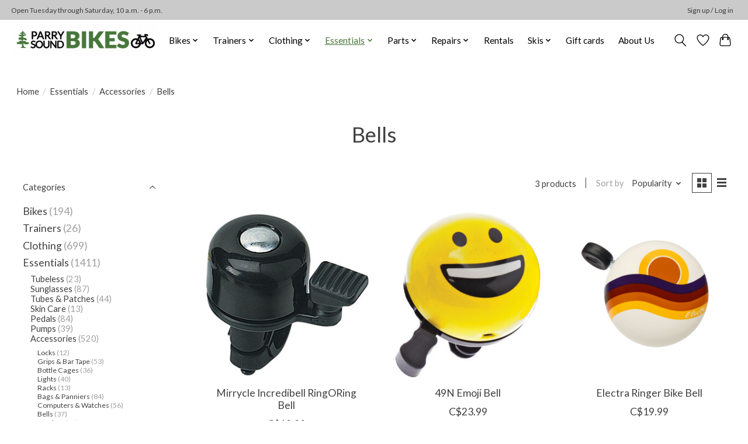

--- FILE ---
content_type: text/html;charset=utf-8
request_url: https://www.parrysoundbikes.com/essentials/accessories/bells/
body_size: 14747
content:
<!DOCTYPE html>
<html lang="en">
  <head>
    <meta charset="utf-8"/>
<!-- [START] 'blocks/head.rain' -->
<!--

  (c) 2008-2026 Lightspeed Netherlands B.V.
  http://www.lightspeedhq.com
  Generated: 31-01-2026 @ 19:45:37

-->
<link rel="canonical" href="https://www.parrysoundbikes.com/essentials/accessories/bells/"/>
<link rel="alternate" href="https://www.parrysoundbikes.com/index.rss" type="application/rss+xml" title="New products"/>
<meta name="robots" content="noodp,noydir"/>
<meta name="google-site-verification" content="google-site-verification=czGK4tcdUK4ihGudfDMxWAKC4XhzTzt5kJY1rpXK5UM"/>
<meta property="og:url" content="https://www.parrysoundbikes.com/essentials/accessories/bells/?source=facebook"/>
<meta property="og:site_name" content="Parry Sound Bikes"/>
<meta property="og:title" content="Bells"/>
<!--[if lt IE 9]>
<script src="https://cdn.shoplightspeed.com/assets/html5shiv.js?2025-02-20"></script>
<![endif]-->
<!-- [END] 'blocks/head.rain' -->
    
    
    <title>Bells - Parry Sound Bikes</title>
    <meta name="description" content="" />
    <meta name="keywords" content="Bells, bike shop, bike repair, bike sales, bike rental, bike rentals, bike service, bicycle shop, bicycle service, bicycle repairs, bicycle service, bicycle rentals, bikes for rent, bikes for hire, bike shorts, Parry Sound Bikes, Bike Parry Sound, bi" />
    <meta http-equiv="X-UA-Compatible" content="IE=edge">
    <meta name="viewport" content="width=device-width, initial-scale=1">
    <meta name="apple-mobile-web-app-capable" content="yes">
    <meta name="apple-mobile-web-app-status-bar-style" content="black">
    
    <script>document.getElementsByTagName("html")[0].className += " js";</script>

    <link rel="shortcut icon" href="https://cdn.shoplightspeed.com/shops/635857/themes/13296/v/245883/assets/favicon.png?20210428162227" type="image/x-icon" />
    <link href='//fonts.googleapis.com/css?family=Lato:400,300,600&display=swap' rel='stylesheet' type='text/css'>
    <link href='//fonts.googleapis.com/css?family=Lato:400,300,600&display=swap' rel='stylesheet' type='text/css'>
    <link rel="stylesheet" href="https://cdn.shoplightspeed.com/assets/gui-2-0.css?2025-02-20" />
    <link rel="stylesheet" href="https://cdn.shoplightspeed.com/assets/gui-responsive-2-0.css?2025-02-20" />
    <link id="lightspeedframe" rel="stylesheet" href="https://cdn.shoplightspeed.com/shops/635857/themes/13296/assets/style.css?2026010319164420210104183204" />
    <!-- browsers not supporting CSS variables -->
    <script>
      if(!('CSS' in window) || !CSS.supports('color', 'var(--color-var)')) {var cfStyle = document.getElementById('lightspeedframe');if(cfStyle) {var href = cfStyle.getAttribute('href');href = href.replace('style.css', 'style-fallback.css');cfStyle.setAttribute('href', href);}}
    </script>
    <link rel="stylesheet" href="https://cdn.shoplightspeed.com/shops/635857/themes/13296/assets/settings.css?2026010319164420210104183204" />
    <link rel="stylesheet" href="https://cdn.shoplightspeed.com/shops/635857/themes/13296/assets/custom.css?2026010319164420210104183204" />

    <script src="https://cdn.shoplightspeed.com/assets/jquery-3-7-1.js?2025-02-20"></script>
    <script src="https://cdn.shoplightspeed.com/assets/jquery-ui-1-14-1.js?2025-02-20"></script>

  </head>
  <body>
    
          <header class="main-header main-header--mobile js-main-header position-relative">
  <div class="main-header__top-section">
    <div class="main-header__nav-grid justify-between@md container max-width-lg text-xs padding-y-xxs">
      <div>Open Tuesday through Saturday, 10 a.m. - 6 p.m.</div>
      <ul class="main-header__list flex-grow flex-basis-0 justify-end@md display@md">        
                
                        <li class="main-header__item"><a href="https://www.parrysoundbikes.com/account/" class="main-header__link" title="My account">Sign up / Log in</a></li>
      </ul>
    </div>
  </div>
  <div class="main-header__mobile-content container max-width-lg">
          <a href="https://www.parrysoundbikes.com/" class="main-header__logo" title="Parry Sound Bikes">
        <img src="https://cdn.shoplightspeed.com/shops/635857/themes/13296/v/245967/assets/logo.png?20210429144343" alt="Parry Sound Bikes">
                <img src="https://cdn.shoplightspeed.com/shops/635857/themes/13296/v/246637/assets/logo-white.png?20210619151330" class="main-header__logo-white" alt="Parry Sound Bikes">
              </a>
        
    <div class="flex items-center">
            <a href="https://www.parrysoundbikes.com/account/wishlist/" class="main-header__mobile-btn js-tab-focus">
        <svg class="icon" viewBox="0 0 24 25" fill="none"><title>Go to wishlist</title><path d="M11.3785 4.50387L12 5.42378L12.6215 4.50387C13.6598 2.96698 15.4376 1.94995 17.4545 1.94995C20.65 1.94995 23.232 4.49701 23.25 7.6084C23.2496 8.53335 22.927 9.71432 22.3056 11.056C21.689 12.3875 20.8022 13.8258 19.7333 15.249C17.6019 18.0872 14.7978 20.798 12.0932 22.4477L12 22.488L11.9068 22.4477C9.20215 20.798 6.3981 18.0872 4.26667 15.249C3.1978 13.8258 2.31101 12.3875 1.69437 11.056C1.07303 9.71436 0.750466 8.53342 0.75 7.60848C0.767924 4.49706 3.34993 1.94995 6.54545 1.94995C8.56242 1.94995 10.3402 2.96698 11.3785 4.50387Z" stroke="currentColor" stroke-width="1.5" fill="none"/></svg>
        <span class="sr-only">Wishlist</span>
      </a>
            <button class="reset main-header__mobile-btn js-tab-focus" aria-controls="cartDrawer">
        <svg class="icon" viewBox="0 0 24 25" fill="none"><title>Toggle cart</title><path d="M2.90171 9.65153C3.0797 8.00106 4.47293 6.75 6.13297 6.75H17.867C19.527 6.75 20.9203 8.00105 21.0982 9.65153L22.1767 19.6515C22.3839 21.5732 20.8783 23.25 18.9454 23.25H5.05454C3.1217 23.25 1.61603 21.5732 1.82328 19.6515L2.90171 9.65153Z" stroke="currentColor" stroke-width="1.5" fill="none"/>
        <path d="M7.19995 9.6001V5.7001C7.19995 2.88345 9.4833 0.600098 12.3 0.600098C15.1166 0.600098 17.4 2.88345 17.4 5.7001V9.6001" stroke="currentColor" stroke-width="1.5" fill="none"/>
        <circle cx="7.19996" cy="10.2001" r="1.8" fill="currentColor"/>
        <ellipse cx="17.4" cy="10.2001" rx="1.8" ry="1.8" fill="currentColor"/></svg>
        <span class="sr-only">Cart</span>
              </button>

      <button class="reset anim-menu-btn js-anim-menu-btn main-header__nav-control js-tab-focus" aria-label="Toggle menu">
        <i class="anim-menu-btn__icon anim-menu-btn__icon--close" aria-hidden="true"></i>
      </button>
    </div>
  </div>

  <div class="main-header__nav" role="navigation">
    <div class="main-header__nav-grid justify-between@md container max-width-lg">
      <div class="main-header__nav-logo-wrapper flex-shrink-0">
        
                  <a href="https://www.parrysoundbikes.com/" class="main-header__logo" title="Parry Sound Bikes">
            <img src="https://cdn.shoplightspeed.com/shops/635857/themes/13296/v/245967/assets/logo.png?20210429144343" alt="Parry Sound Bikes">
                        <img src="https://cdn.shoplightspeed.com/shops/635857/themes/13296/v/246637/assets/logo-white.png?20210619151330" class="main-header__logo-white" alt="Parry Sound Bikes">
                      </a>
              </div>
      
      <form action="https://www.parrysoundbikes.com/search/" method="get" role="search" class="padding-y-md hide@md">
        <label class="sr-only" for="searchInputMobile">Search</label>
        <input class="header-v3__nav-form-control form-control width-100%" value="" autocomplete="off" type="search" name="q" id="searchInputMobile" placeholder="Search...">
      </form>

      <ul class="main-header__list flex-grow flex-basis-0 flex-wrap justify-center@md">
        
        
                <li class="main-header__item js-main-nav__item">
          <a class="main-header__link js-main-nav__control" href="https://www.parrysoundbikes.com/bikes/">
            <span>Bikes</span>            <svg class="main-header__dropdown-icon icon" viewBox="0 0 16 16"><polygon fill="currentColor" points="8,11.4 2.6,6 4,4.6 8,8.6 12,4.6 13.4,6 "></polygon></svg>                        <i class="main-header__arrow-icon" aria-hidden="true">
              <svg class="icon" viewBox="0 0 16 16">
                <g class="icon__group" fill="none" stroke="currentColor" stroke-linecap="square" stroke-miterlimit="10" stroke-width="2">
                  <path d="M2 2l12 12" />
                  <path d="M14 2L2 14" />
                </g>
              </svg>
            </i>
                        
          </a>
                    <ul class="main-header__dropdown">
            <li class="main-header__dropdown-item"><a href="https://www.parrysoundbikes.com/bikes/" class="main-header__dropdown-link hide@md">All Bikes</a></li>
                        <li class="main-header__dropdown-item">
              <a class="main-header__dropdown-link" href="https://www.parrysoundbikes.com/bikes/electric/">
                Electric
                                              </a>

                          </li>
                        <li class="main-header__dropdown-item">
              <a class="main-header__dropdown-link" href="https://www.parrysoundbikes.com/bikes/road-gravel/">
                Road &amp; Gravel
                                              </a>

                          </li>
                        <li class="main-header__dropdown-item">
              <a class="main-header__dropdown-link" href="https://www.parrysoundbikes.com/bikes/mountain-fat-bike/">
                Mountain &amp; Fat Bike
                                              </a>

                          </li>
                        <li class="main-header__dropdown-item">
              <a class="main-header__dropdown-link" href="https://www.parrysoundbikes.com/bikes/active-hybrid/">
                Active &amp; Hybrid
                                              </a>

                          </li>
                        <li class="main-header__dropdown-item">
              <a class="main-header__dropdown-link" href="https://www.parrysoundbikes.com/bikes/kids-bmx/">
                Kids &amp; BMX
                                              </a>

                          </li>
                        <li class="main-header__dropdown-item">
              <a class="main-header__dropdown-link" href="https://www.parrysoundbikes.com/bikes/custom-builds/">
                Custom Builds
                                              </a>

                          </li>
                      </ul>
                  </li>
                <li class="main-header__item js-main-nav__item">
          <a class="main-header__link js-main-nav__control" href="https://www.parrysoundbikes.com/trainers/">
            <span>Trainers</span>            <svg class="main-header__dropdown-icon icon" viewBox="0 0 16 16"><polygon fill="currentColor" points="8,11.4 2.6,6 4,4.6 8,8.6 12,4.6 13.4,6 "></polygon></svg>                        <i class="main-header__arrow-icon" aria-hidden="true">
              <svg class="icon" viewBox="0 0 16 16">
                <g class="icon__group" fill="none" stroke="currentColor" stroke-linecap="square" stroke-miterlimit="10" stroke-width="2">
                  <path d="M2 2l12 12" />
                  <path d="M14 2L2 14" />
                </g>
              </svg>
            </i>
                        
          </a>
                    <ul class="main-header__dropdown">
            <li class="main-header__dropdown-item"><a href="https://www.parrysoundbikes.com/trainers/" class="main-header__dropdown-link hide@md">All Trainers</a></li>
                        <li class="main-header__dropdown-item">
              <a class="main-header__dropdown-link" href="https://www.parrysoundbikes.com/trainers/trainers/">
                Trainers
                                              </a>

                          </li>
                        <li class="main-header__dropdown-item">
              <a class="main-header__dropdown-link" href="https://www.parrysoundbikes.com/trainers/parts-accessories/">
                Parts/ Accessories
                                              </a>

                          </li>
                      </ul>
                  </li>
                <li class="main-header__item js-main-nav__item">
          <a class="main-header__link js-main-nav__control" href="https://www.parrysoundbikes.com/clothing/">
            <span>Clothing</span>            <svg class="main-header__dropdown-icon icon" viewBox="0 0 16 16"><polygon fill="currentColor" points="8,11.4 2.6,6 4,4.6 8,8.6 12,4.6 13.4,6 "></polygon></svg>                        <i class="main-header__arrow-icon" aria-hidden="true">
              <svg class="icon" viewBox="0 0 16 16">
                <g class="icon__group" fill="none" stroke="currentColor" stroke-linecap="square" stroke-miterlimit="10" stroke-width="2">
                  <path d="M2 2l12 12" />
                  <path d="M14 2L2 14" />
                </g>
              </svg>
            </i>
                        
          </a>
                    <ul class="main-header__dropdown">
            <li class="main-header__dropdown-item"><a href="https://www.parrysoundbikes.com/clothing/" class="main-header__dropdown-link hide@md">All Clothing</a></li>
                        <li class="main-header__dropdown-item js-main-nav__item position-relative">
              <a class="main-header__dropdown-link js-main-nav__control flex justify-between " href="https://www.parrysoundbikes.com/clothing/womens/">
                Women&#039;s
                <svg class="dropdown__desktop-icon icon" aria-hidden="true" viewBox="0 0 12 12"><polyline stroke-width="1" stroke="currentColor" fill="none" stroke-linecap="round" stroke-linejoin="round" points="3.5 0.5 9.5 6 3.5 11.5"></polyline></svg>                                <i class="main-header__arrow-icon" aria-hidden="true">
                  <svg class="icon" viewBox="0 0 16 16">
                    <g class="icon__group" fill="none" stroke="currentColor" stroke-linecap="square" stroke-miterlimit="10" stroke-width="2">
                      <path d="M2 2l12 12" />
                      <path d="M14 2L2 14" />
                    </g>
                  </svg>
                </i>
                              </a>

                            <ul class="main-header__dropdown">
                <li><a href="https://www.parrysoundbikes.com/clothing/womens/" class="main-header__dropdown-link hide@md">All Women&#039;s</a></li>
                                <li><a class="main-header__dropdown-link" href="https://www.parrysoundbikes.com/clothing/womens/jackets-vests-sweaters/">Jackets, Vests &amp; Sweaters</a></li>
                                <li><a class="main-header__dropdown-link" href="https://www.parrysoundbikes.com/clothing/womens/tops-jerseys/">Tops &amp; Jerseys</a></li>
                                <li><a class="main-header__dropdown-link" href="https://www.parrysoundbikes.com/clothing/womens/pants-tights/">Pants &amp; Tights</a></li>
                                <li><a class="main-header__dropdown-link" href="https://www.parrysoundbikes.com/clothing/womens/shorts-bibs/">Shorts &amp; Bibs</a></li>
                                <li><a class="main-header__dropdown-link" href="https://www.parrysoundbikes.com/clothing/womens/sweaters-hoodies/">Sweaters &amp; Hoodies</a></li>
                                <li><a class="main-header__dropdown-link" href="https://www.parrysoundbikes.com/clothing/womens/dresses-skirts/">Dresses &amp; Skirts</a></li>
                              </ul>
                          </li>
                        <li class="main-header__dropdown-item js-main-nav__item position-relative">
              <a class="main-header__dropdown-link js-main-nav__control flex justify-between " href="https://www.parrysoundbikes.com/clothing/mens/">
                Men&#039;s
                <svg class="dropdown__desktop-icon icon" aria-hidden="true" viewBox="0 0 12 12"><polyline stroke-width="1" stroke="currentColor" fill="none" stroke-linecap="round" stroke-linejoin="round" points="3.5 0.5 9.5 6 3.5 11.5"></polyline></svg>                                <i class="main-header__arrow-icon" aria-hidden="true">
                  <svg class="icon" viewBox="0 0 16 16">
                    <g class="icon__group" fill="none" stroke="currentColor" stroke-linecap="square" stroke-miterlimit="10" stroke-width="2">
                      <path d="M2 2l12 12" />
                      <path d="M14 2L2 14" />
                    </g>
                  </svg>
                </i>
                              </a>

                            <ul class="main-header__dropdown">
                <li><a href="https://www.parrysoundbikes.com/clothing/mens/" class="main-header__dropdown-link hide@md">All Men&#039;s</a></li>
                                <li><a class="main-header__dropdown-link" href="https://www.parrysoundbikes.com/clothing/mens/jackets-vests/">Jackets &amp; Vests</a></li>
                                <li><a class="main-header__dropdown-link" href="https://www.parrysoundbikes.com/clothing/mens/tops-jerseys/">Tops &amp; Jerseys</a></li>
                                <li><a class="main-header__dropdown-link" href="https://www.parrysoundbikes.com/clothing/mens/shorts-bibs/">Shorts &amp; Bibs</a></li>
                                <li><a class="main-header__dropdown-link" href="https://www.parrysoundbikes.com/clothing/mens/pants-tights/">Pants &amp; Tights</a></li>
                                <li><a class="main-header__dropdown-link" href="https://www.parrysoundbikes.com/clothing/mens/sweaters-hoodies/">Sweaters &amp; Hoodies</a></li>
                              </ul>
                          </li>
                        <li class="main-header__dropdown-item js-main-nav__item position-relative">
              <a class="main-header__dropdown-link js-main-nav__control flex justify-between " href="https://www.parrysoundbikes.com/clothing/accessories/">
                Accessories
                <svg class="dropdown__desktop-icon icon" aria-hidden="true" viewBox="0 0 12 12"><polyline stroke-width="1" stroke="currentColor" fill="none" stroke-linecap="round" stroke-linejoin="round" points="3.5 0.5 9.5 6 3.5 11.5"></polyline></svg>                                <i class="main-header__arrow-icon" aria-hidden="true">
                  <svg class="icon" viewBox="0 0 16 16">
                    <g class="icon__group" fill="none" stroke="currentColor" stroke-linecap="square" stroke-miterlimit="10" stroke-width="2">
                      <path d="M2 2l12 12" />
                      <path d="M14 2L2 14" />
                    </g>
                  </svg>
                </i>
                              </a>

                            <ul class="main-header__dropdown">
                <li><a href="https://www.parrysoundbikes.com/clothing/accessories/" class="main-header__dropdown-link hide@md">All Accessories</a></li>
                                <li><a class="main-header__dropdown-link" href="https://www.parrysoundbikes.com/clothing/accessories/socks-shoe-covers/">Socks &amp; Shoe Covers</a></li>
                                <li><a class="main-header__dropdown-link" href="https://www.parrysoundbikes.com/clothing/accessories/hats-toques-headbands/">Hats, Toques &amp; Headbands</a></li>
                                <li><a class="main-header__dropdown-link" href="https://www.parrysoundbikes.com/clothing/accessories/mitts-gloves/">Mitts &amp; Gloves</a></li>
                                <li><a class="main-header__dropdown-link" href="https://www.parrysoundbikes.com/clothing/accessories/arm-leg-knee-warmers/">Arm, Leg &amp; Knee Warmers</a></li>
                                <li><a class="main-header__dropdown-link" href="https://www.parrysoundbikes.com/clothing/accessories/bike-gloves/">Bike Gloves</a></li>
                              </ul>
                          </li>
                        <li class="main-header__dropdown-item">
              <a class="main-header__dropdown-link" href="https://www.parrysoundbikes.com/clothing/parry-sound-bikes-brand/">
                Parry Sound Bikes Brand
                                              </a>

                          </li>
                      </ul>
                  </li>
                <li class="main-header__item js-main-nav__item">
          <a class="main-header__link js-main-nav__control" href="https://www.parrysoundbikes.com/essentials/" aria-current="page">
            <span>Essentials</span>            <svg class="main-header__dropdown-icon icon" viewBox="0 0 16 16"><polygon fill="currentColor" points="8,11.4 2.6,6 4,4.6 8,8.6 12,4.6 13.4,6 "></polygon></svg>                        <i class="main-header__arrow-icon" aria-hidden="true">
              <svg class="icon" viewBox="0 0 16 16">
                <g class="icon__group" fill="none" stroke="currentColor" stroke-linecap="square" stroke-miterlimit="10" stroke-width="2">
                  <path d="M2 2l12 12" />
                  <path d="M14 2L2 14" />
                </g>
              </svg>
            </i>
                        
          </a>
                    <ul class="main-header__dropdown">
            <li class="main-header__dropdown-item"><a href="https://www.parrysoundbikes.com/essentials/" class="main-header__dropdown-link hide@md" aria-current="page">All Essentials</a></li>
                        <li class="main-header__dropdown-item">
              <a class="main-header__dropdown-link" href="https://www.parrysoundbikes.com/essentials/tubeless/">
                Tubeless
                                              </a>

                          </li>
                        <li class="main-header__dropdown-item">
              <a class="main-header__dropdown-link" href="https://www.parrysoundbikes.com/essentials/sunglasses/">
                Sunglasses
                                              </a>

                          </li>
                        <li class="main-header__dropdown-item">
              <a class="main-header__dropdown-link" href="https://www.parrysoundbikes.com/essentials/tubes-patches/">
                Tubes &amp; Patches
                                              </a>

                          </li>
                        <li class="main-header__dropdown-item">
              <a class="main-header__dropdown-link" href="https://www.parrysoundbikes.com/essentials/skin-care/">
                Skin Care
                                              </a>

                          </li>
                        <li class="main-header__dropdown-item">
              <a class="main-header__dropdown-link" href="https://www.parrysoundbikes.com/essentials/pedals/">
                Pedals
                                              </a>

                          </li>
                        <li class="main-header__dropdown-item">
              <a class="main-header__dropdown-link" href="https://www.parrysoundbikes.com/essentials/pumps/">
                Pumps
                                              </a>

                          </li>
                        <li class="main-header__dropdown-item js-main-nav__item position-relative">
              <a class="main-header__dropdown-link js-main-nav__control flex justify-between " href="https://www.parrysoundbikes.com/essentials/accessories/" aria-current="page">
                Accessories
                <svg class="dropdown__desktop-icon icon" aria-hidden="true" viewBox="0 0 12 12"><polyline stroke-width="1" stroke="currentColor" fill="none" stroke-linecap="round" stroke-linejoin="round" points="3.5 0.5 9.5 6 3.5 11.5"></polyline></svg>                                <i class="main-header__arrow-icon" aria-hidden="true">
                  <svg class="icon" viewBox="0 0 16 16">
                    <g class="icon__group" fill="none" stroke="currentColor" stroke-linecap="square" stroke-miterlimit="10" stroke-width="2">
                      <path d="M2 2l12 12" />
                      <path d="M14 2L2 14" />
                    </g>
                  </svg>
                </i>
                              </a>

                            <ul class="main-header__dropdown">
                <li><a href="https://www.parrysoundbikes.com/essentials/accessories/" class="main-header__dropdown-link hide@md" aria-current="page">All Accessories</a></li>
                                <li><a class="main-header__dropdown-link" href="https://www.parrysoundbikes.com/essentials/accessories/locks/">Locks</a></li>
                                <li><a class="main-header__dropdown-link" href="https://www.parrysoundbikes.com/essentials/accessories/grips-bar-tape/">Grips &amp; Bar Tape</a></li>
                                <li><a class="main-header__dropdown-link" href="https://www.parrysoundbikes.com/essentials/accessories/bottle-cages/">Bottle Cages</a></li>
                                <li><a class="main-header__dropdown-link" href="https://www.parrysoundbikes.com/essentials/accessories/lights/">Lights</a></li>
                                <li><a class="main-header__dropdown-link" href="https://www.parrysoundbikes.com/essentials/accessories/racks/">Racks</a></li>
                                <li><a class="main-header__dropdown-link" href="https://www.parrysoundbikes.com/essentials/accessories/bags-panniers/">Bags &amp; Panniers</a></li>
                                <li><a class="main-header__dropdown-link" href="https://www.parrysoundbikes.com/essentials/accessories/computers-watches/">Computers &amp; Watches</a></li>
                                <li><a class="main-header__dropdown-link" href="https://www.parrysoundbikes.com/essentials/accessories/bells/" aria-current="page">Bells</a></li>
                                <li><a class="main-header__dropdown-link" href="https://www.parrysoundbikes.com/essentials/accessories/fenders/">Fenders</a></li>
                                <li><a class="main-header__dropdown-link" href="https://www.parrysoundbikes.com/essentials/accessories/kickstands/">Kickstands</a></li>
                                <li><a class="main-header__dropdown-link" href="https://www.parrysoundbikes.com/essentials/accessories/baskets/">Baskets</a></li>
                                <li><a class="main-header__dropdown-link" href="https://www.parrysoundbikes.com/essentials/accessories/mirrors/">Mirrors</a></li>
                                <li><a class="main-header__dropdown-link" href="https://www.parrysoundbikes.com/essentials/accessories/bottles/">Bottles</a></li>
                                <li><a class="main-header__dropdown-link" href="https://www.parrysoundbikes.com/essentials/accessories/bmx-parts/">BMX Parts</a></li>
                                <li><a class="main-header__dropdown-link" href="https://www.parrysoundbikes.com/essentials/accessories/kid-trailers-tow-bars/">Kid Trailers &amp; Tow Bars</a></li>
                              </ul>
                          </li>
                        <li class="main-header__dropdown-item">
              <a class="main-header__dropdown-link" href="https://www.parrysoundbikes.com/essentials/car-racks/">
                Car Racks
                                              </a>

                          </li>
                        <li class="main-header__dropdown-item">
              <a class="main-header__dropdown-link" href="https://www.parrysoundbikes.com/essentials/cleaners-lube/">
                Cleaners &amp; Lube
                                              </a>

                          </li>
                        <li class="main-header__dropdown-item js-main-nav__item position-relative">
              <a class="main-header__dropdown-link js-main-nav__control flex justify-between " href="https://www.parrysoundbikes.com/essentials/tires/">
                Tires
                <svg class="dropdown__desktop-icon icon" aria-hidden="true" viewBox="0 0 12 12"><polyline stroke-width="1" stroke="currentColor" fill="none" stroke-linecap="round" stroke-linejoin="round" points="3.5 0.5 9.5 6 3.5 11.5"></polyline></svg>                                <i class="main-header__arrow-icon" aria-hidden="true">
                  <svg class="icon" viewBox="0 0 16 16">
                    <g class="icon__group" fill="none" stroke="currentColor" stroke-linecap="square" stroke-miterlimit="10" stroke-width="2">
                      <path d="M2 2l12 12" />
                      <path d="M14 2L2 14" />
                    </g>
                  </svg>
                </i>
                              </a>

                            <ul class="main-header__dropdown">
                <li><a href="https://www.parrysoundbikes.com/essentials/tires/" class="main-header__dropdown-link hide@md">All Tires</a></li>
                                <li><a class="main-header__dropdown-link" href="https://www.parrysoundbikes.com/essentials/tires/mountain/">Mountain</a></li>
                                <li><a class="main-header__dropdown-link" href="https://www.parrysoundbikes.com/essentials/tires/road/">Road</a></li>
                                <li><a class="main-header__dropdown-link" href="https://www.parrysoundbikes.com/essentials/tires/bmx/">BMX</a></li>
                                <li><a class="main-header__dropdown-link" href="https://www.parrysoundbikes.com/essentials/tires/kids/">Kids</a></li>
                                <li><a class="main-header__dropdown-link" href="https://www.parrysoundbikes.com/essentials/tires/hybrid/">Hybrid</a></li>
                                <li><a class="main-header__dropdown-link" href="https://www.parrysoundbikes.com/essentials/tires/fat-bike/">Fat Bike</a></li>
                                <li><a class="main-header__dropdown-link" href="https://www.parrysoundbikes.com/essentials/tires/gravel/">Gravel</a></li>
                              </ul>
                          </li>
                        <li class="main-header__dropdown-item">
              <a class="main-header__dropdown-link" href="https://www.parrysoundbikes.com/essentials/saddles/">
                Saddles
                                              </a>

                          </li>
                        <li class="main-header__dropdown-item js-main-nav__item position-relative">
              <a class="main-header__dropdown-link js-main-nav__control flex justify-between " href="https://www.parrysoundbikes.com/essentials/helmets/">
                Helmets
                <svg class="dropdown__desktop-icon icon" aria-hidden="true" viewBox="0 0 12 12"><polyline stroke-width="1" stroke="currentColor" fill="none" stroke-linecap="round" stroke-linejoin="round" points="3.5 0.5 9.5 6 3.5 11.5"></polyline></svg>                                <i class="main-header__arrow-icon" aria-hidden="true">
                  <svg class="icon" viewBox="0 0 16 16">
                    <g class="icon__group" fill="none" stroke="currentColor" stroke-linecap="square" stroke-miterlimit="10" stroke-width="2">
                      <path d="M2 2l12 12" />
                      <path d="M14 2L2 14" />
                    </g>
                  </svg>
                </i>
                              </a>

                            <ul class="main-header__dropdown">
                <li><a href="https://www.parrysoundbikes.com/essentials/helmets/" class="main-header__dropdown-link hide@md">All Helmets</a></li>
                                <li><a class="main-header__dropdown-link" href="https://www.parrysoundbikes.com/essentials/helmets/adults/">Adults</a></li>
                                <li><a class="main-header__dropdown-link" href="https://www.parrysoundbikes.com/essentials/helmets/kids/">Kids</a></li>
                              </ul>
                          </li>
                        <li class="main-header__dropdown-item js-main-nav__item position-relative">
              <a class="main-header__dropdown-link js-main-nav__control flex justify-between " href="https://www.parrysoundbikes.com/essentials/shoes/">
                Shoes
                <svg class="dropdown__desktop-icon icon" aria-hidden="true" viewBox="0 0 12 12"><polyline stroke-width="1" stroke="currentColor" fill="none" stroke-linecap="round" stroke-linejoin="round" points="3.5 0.5 9.5 6 3.5 11.5"></polyline></svg>                                <i class="main-header__arrow-icon" aria-hidden="true">
                  <svg class="icon" viewBox="0 0 16 16">
                    <g class="icon__group" fill="none" stroke="currentColor" stroke-linecap="square" stroke-miterlimit="10" stroke-width="2">
                      <path d="M2 2l12 12" />
                      <path d="M14 2L2 14" />
                    </g>
                  </svg>
                </i>
                              </a>

                            <ul class="main-header__dropdown">
                <li><a href="https://www.parrysoundbikes.com/essentials/shoes/" class="main-header__dropdown-link hide@md">All Shoes</a></li>
                                <li><a class="main-header__dropdown-link" href="https://www.parrysoundbikes.com/essentials/shoes/mountain/">Mountain</a></li>
                                <li><a class="main-header__dropdown-link" href="https://www.parrysoundbikes.com/essentials/shoes/road/">Road</a></li>
                                <li><a class="main-header__dropdown-link" href="https://www.parrysoundbikes.com/essentials/shoes/footbeds-shoe-accessories/">Footbeds &amp; Shoe Accessories</a></li>
                              </ul>
                          </li>
                        <li class="main-header__dropdown-item">
              <a class="main-header__dropdown-link" href="https://www.parrysoundbikes.com/essentials/nutrition/">
                Nutrition
                                              </a>

                          </li>
                      </ul>
                  </li>
                <li class="main-header__item js-main-nav__item">
          <a class="main-header__link js-main-nav__control" href="https://www.parrysoundbikes.com/parts/">
            <span>Parts</span>            <svg class="main-header__dropdown-icon icon" viewBox="0 0 16 16"><polygon fill="currentColor" points="8,11.4 2.6,6 4,4.6 8,8.6 12,4.6 13.4,6 "></polygon></svg>                        <i class="main-header__arrow-icon" aria-hidden="true">
              <svg class="icon" viewBox="0 0 16 16">
                <g class="icon__group" fill="none" stroke="currentColor" stroke-linecap="square" stroke-miterlimit="10" stroke-width="2">
                  <path d="M2 2l12 12" />
                  <path d="M14 2L2 14" />
                </g>
              </svg>
            </i>
                        
          </a>
                    <ul class="main-header__dropdown">
            <li class="main-header__dropdown-item"><a href="https://www.parrysoundbikes.com/parts/" class="main-header__dropdown-link hide@md">All Parts</a></li>
                        <li class="main-header__dropdown-item">
              <a class="main-header__dropdown-link" href="https://www.parrysoundbikes.com/parts/brakes-brake-parts/">
                Brakes &amp; Brake Parts
                                              </a>

                          </li>
                        <li class="main-header__dropdown-item">
              <a class="main-header__dropdown-link" href="https://www.parrysoundbikes.com/parts/derailleurs-derailleur-parts/">
                Derailleurs &amp; Derailleur Parts
                                              </a>

                          </li>
                        <li class="main-header__dropdown-item">
              <a class="main-header__dropdown-link" href="https://www.parrysoundbikes.com/parts/chains-links/">
                Chains &amp; Links
                                              </a>

                          </li>
                        <li class="main-header__dropdown-item">
              <a class="main-header__dropdown-link" href="https://www.parrysoundbikes.com/parts/bottom-brackets/">
                Bottom Brackets
                                              </a>

                          </li>
                        <li class="main-header__dropdown-item">
              <a class="main-header__dropdown-link" href="https://www.parrysoundbikes.com/parts/cranks-chain-rings/">
                Cranks &amp; Chain Rings
                                              </a>

                          </li>
                        <li class="main-header__dropdown-item">
              <a class="main-header__dropdown-link" href="https://www.parrysoundbikes.com/parts/cassettes-freewheels/">
                Cassettes &amp; Freewheels
                                              </a>

                          </li>
                        <li class="main-header__dropdown-item">
              <a class="main-header__dropdown-link" href="https://www.parrysoundbikes.com/parts/stems-top-caps/">
                Stems &amp; Top Caps
                                              </a>

                          </li>
                        <li class="main-header__dropdown-item">
              <a class="main-header__dropdown-link" href="https://www.parrysoundbikes.com/parts/headsets/">
                Headsets
                                              </a>

                          </li>
                        <li class="main-header__dropdown-item">
              <a class="main-header__dropdown-link" href="https://www.parrysoundbikes.com/parts/cable-housing/">
                Cable &amp; Housing
                                              </a>

                          </li>
                        <li class="main-header__dropdown-item">
              <a class="main-header__dropdown-link" href="https://www.parrysoundbikes.com/parts/shifters-shifter-parts/">
                Shifters &amp; Shifter Parts
                                              </a>

                          </li>
                        <li class="main-header__dropdown-item">
              <a class="main-header__dropdown-link" href="https://www.parrysoundbikes.com/parts/wheels-spokes-rims/">
                Wheels, Spokes &amp; Rims
                                              </a>

                          </li>
                        <li class="main-header__dropdown-item">
              <a class="main-header__dropdown-link" href="https://www.parrysoundbikes.com/parts/suspension-parts/">
                Suspension Parts
                                              </a>

                          </li>
                        <li class="main-header__dropdown-item">
              <a class="main-header__dropdown-link" href="https://www.parrysoundbikes.com/parts/handlebars-seat-posts/">
                Handlebars &amp; Seat Posts
                                              </a>

                          </li>
                      </ul>
                  </li>
                <li class="main-header__item js-main-nav__item">
          <a class="main-header__link js-main-nav__control" href="https://www.parrysoundbikes.com/repairs/">
            <span>Repairs</span>            <svg class="main-header__dropdown-icon icon" viewBox="0 0 16 16"><polygon fill="currentColor" points="8,11.4 2.6,6 4,4.6 8,8.6 12,4.6 13.4,6 "></polygon></svg>                        <i class="main-header__arrow-icon" aria-hidden="true">
              <svg class="icon" viewBox="0 0 16 16">
                <g class="icon__group" fill="none" stroke="currentColor" stroke-linecap="square" stroke-miterlimit="10" stroke-width="2">
                  <path d="M2 2l12 12" />
                  <path d="M14 2L2 14" />
                </g>
              </svg>
            </i>
                        
          </a>
                    <ul class="main-header__dropdown">
            <li class="main-header__dropdown-item"><a href="https://www.parrysoundbikes.com/repairs/" class="main-header__dropdown-link hide@md">All Repairs</a></li>
                        <li class="main-header__dropdown-item">
              <a class="main-header__dropdown-link" href="https://www.parrysoundbikes.com/repairs/bike-service/">
                Bike Service
                                              </a>

                          </li>
                        <li class="main-header__dropdown-item">
              <a class="main-header__dropdown-link" href="https://www.parrysoundbikes.com/repairs/tools/">
                Tools
                                              </a>

                          </li>
                        <li class="main-header__dropdown-item">
              <a class="main-header__dropdown-link" href="https://www.parrysoundbikes.com/repairs/ski-service/">
                Ski Service
                                              </a>

                          </li>
                      </ul>
                  </li>
                <li class="main-header__item">
          <a class="main-header__link" href="https://www.parrysoundbikes.com/rentals/">
            Rentals                                    
          </a>
                  </li>
                <li class="main-header__item js-main-nav__item">
          <a class="main-header__link js-main-nav__control" href="https://www.parrysoundbikes.com/skis/">
            <span>Skis</span>            <svg class="main-header__dropdown-icon icon" viewBox="0 0 16 16"><polygon fill="currentColor" points="8,11.4 2.6,6 4,4.6 8,8.6 12,4.6 13.4,6 "></polygon></svg>                        <i class="main-header__arrow-icon" aria-hidden="true">
              <svg class="icon" viewBox="0 0 16 16">
                <g class="icon__group" fill="none" stroke="currentColor" stroke-linecap="square" stroke-miterlimit="10" stroke-width="2">
                  <path d="M2 2l12 12" />
                  <path d="M14 2L2 14" />
                </g>
              </svg>
            </i>
                        
          </a>
                    <ul class="main-header__dropdown">
            <li class="main-header__dropdown-item"><a href="https://www.parrysoundbikes.com/skis/" class="main-header__dropdown-link hide@md">All Skis</a></li>
                        <li class="main-header__dropdown-item">
              <a class="main-header__dropdown-link" href="https://www.parrysoundbikes.com/skis/ski-lessons/">
                Ski Lessons
                                              </a>

                          </li>
                        <li class="main-header__dropdown-item">
              <a class="main-header__dropdown-link" href="https://www.parrysoundbikes.com/skis/skis/">
                Skis
                                              </a>

                          </li>
                        <li class="main-header__dropdown-item">
              <a class="main-header__dropdown-link" href="https://www.parrysoundbikes.com/skis/bindings/">
                Bindings
                                              </a>

                          </li>
                        <li class="main-header__dropdown-item">
              <a class="main-header__dropdown-link" href="https://www.parrysoundbikes.com/skis/boots/">
                Boots
                                              </a>

                          </li>
                        <li class="main-header__dropdown-item">
              <a class="main-header__dropdown-link" href="https://www.parrysoundbikes.com/skis/poles/">
                Poles
                                              </a>

                          </li>
                        <li class="main-header__dropdown-item">
              <a class="main-header__dropdown-link" href="https://www.parrysoundbikes.com/skis/wax-tools/">
                Wax &amp; Tools
                                              </a>

                          </li>
                        <li class="main-header__dropdown-item">
              <a class="main-header__dropdown-link" href="https://www.parrysoundbikes.com/skis/accessories-bags/">
                Accessories &amp; Bags
                                              </a>

                          </li>
                      </ul>
                  </li>
        
                <li class="main-header__item">
            <a class="main-header__link" href="https://www.parrysoundbikes.com/giftcard/" >Gift cards</a>
        </li>
        
        
        
                  <li class="main-header__item">
            <a class="main-header__link" href="https://parry-sound-bikes.shoplightspeed.com/service/about/">
              About Us
            </a>
          </li>
                
        <li class="main-header__item hide@md">
          <ul class="main-header__list main-header__list--mobile-items">        
            
                                    <li class="main-header__item"><a href="https://www.parrysoundbikes.com/account/" class="main-header__link" title="My account">Sign up / Log in</a></li>
          </ul>
        </li>
        
      </ul>

      <ul class="main-header__list flex-shrink-0 justify-end@md display@md">
        <li class="main-header__item">
          
          <button class="reset switch-icon main-header__link main-header__link--icon js-toggle-search js-switch-icon js-tab-focus" aria-label="Toggle icon">
            <svg class="icon switch-icon__icon--a" viewBox="0 0 24 25"><title>Toggle search</title><path fill-rule="evenodd" clip-rule="evenodd" d="M17.6032 9.55171C17.6032 13.6671 14.267 17.0033 10.1516 17.0033C6.03621 17.0033 2.70001 13.6671 2.70001 9.55171C2.70001 5.4363 6.03621 2.1001 10.1516 2.1001C14.267 2.1001 17.6032 5.4363 17.6032 9.55171ZM15.2499 16.9106C13.8031 17.9148 12.0461 18.5033 10.1516 18.5033C5.20779 18.5033 1.20001 14.4955 1.20001 9.55171C1.20001 4.60787 5.20779 0.600098 10.1516 0.600098C15.0955 0.600098 19.1032 4.60787 19.1032 9.55171C19.1032 12.0591 18.0724 14.3257 16.4113 15.9507L23.2916 22.8311C23.5845 23.1239 23.5845 23.5988 23.2916 23.8917C22.9987 24.1846 22.5239 24.1846 22.231 23.8917L15.2499 16.9106Z" fill="currentColor"/></svg>

            <svg class="icon switch-icon__icon--b" viewBox="0 0 32 32"><title>Toggle search</title><g fill="none" stroke="currentColor" stroke-miterlimit="10" stroke-linecap="round" stroke-linejoin="round" stroke-width="2"><line x1="27" y1="5" x2="5" y2="27"></line><line x1="27" y1="27" x2="5" y2="5"></line></g></svg>
          </button>

        </li>
                <li class="main-header__item">
          <a href="https://www.parrysoundbikes.com/account/wishlist/" class="main-header__link main-header__link--icon">
            <svg class="icon" viewBox="0 0 24 25" fill="none"><title>Go to wishlist</title><path d="M11.3785 4.50387L12 5.42378L12.6215 4.50387C13.6598 2.96698 15.4376 1.94995 17.4545 1.94995C20.65 1.94995 23.232 4.49701 23.25 7.6084C23.2496 8.53335 22.927 9.71432 22.3056 11.056C21.689 12.3875 20.8022 13.8258 19.7333 15.249C17.6019 18.0872 14.7978 20.798 12.0932 22.4477L12 22.488L11.9068 22.4477C9.20215 20.798 6.3981 18.0872 4.26667 15.249C3.1978 13.8258 2.31101 12.3875 1.69437 11.056C1.07303 9.71436 0.750466 8.53342 0.75 7.60848C0.767924 4.49706 3.34993 1.94995 6.54545 1.94995C8.56242 1.94995 10.3402 2.96698 11.3785 4.50387Z" stroke="currentColor" stroke-width="1.5" fill="none"/></svg>
            <span class="sr-only">Wishlist</span>
          </a>
        </li>
                <li class="main-header__item">
          <a href="#0" class="main-header__link main-header__link--icon" aria-controls="cartDrawer">
            <svg class="icon" viewBox="0 0 24 25" fill="none"><title>Toggle cart</title><path d="M2.90171 9.65153C3.0797 8.00106 4.47293 6.75 6.13297 6.75H17.867C19.527 6.75 20.9203 8.00105 21.0982 9.65153L22.1767 19.6515C22.3839 21.5732 20.8783 23.25 18.9454 23.25H5.05454C3.1217 23.25 1.61603 21.5732 1.82328 19.6515L2.90171 9.65153Z" stroke="currentColor" stroke-width="1.5" fill="none"/>
            <path d="M7.19995 9.6001V5.7001C7.19995 2.88345 9.4833 0.600098 12.3 0.600098C15.1166 0.600098 17.4 2.88345 17.4 5.7001V9.6001" stroke="currentColor" stroke-width="1.5" fill="none"/>
            <circle cx="7.19996" cy="10.2001" r="1.8" fill="currentColor"/>
            <ellipse cx="17.4" cy="10.2001" rx="1.8" ry="1.8" fill="currentColor"/></svg>
            <span class="sr-only">Cart</span>
                      </a>
        </li>
      </ul>
      
    	<div class="main-header__search-form bg">
        <form action="https://www.parrysoundbikes.com/search/" method="get" role="search" class="container max-width-lg">
          <label class="sr-only" for="searchInput">Search</label>
          <input class="header-v3__nav-form-control form-control width-100%" value="" autocomplete="off" type="search" name="q" id="searchInput" placeholder="Search...">
        </form>
      </div>
      
    </div>
  </div>
</header>

<div class="drawer dr-cart js-drawer" id="cartDrawer">
  <div class="drawer__content bg shadow-md flex flex-column" role="alertdialog" aria-labelledby="drawer-cart-title">
    <header class="flex items-center justify-between flex-shrink-0 padding-x-md padding-y-md">
      <h1 id="drawer-cart-title" class="text-base text-truncate">Shopping cart</h1>

      <button class="reset drawer__close-btn js-drawer__close js-tab-focus">
        <svg class="icon icon--xs" viewBox="0 0 16 16"><title>Close cart panel</title><g stroke-width="2" stroke="currentColor" fill="none" stroke-linecap="round" stroke-linejoin="round" stroke-miterlimit="10"><line x1="13.5" y1="2.5" x2="2.5" y2="13.5"></line><line x1="2.5" y1="2.5" x2="13.5" y2="13.5"></line></g></svg>
      </button>
    </header>

    <div class="drawer__body padding-x-md padding-bottom-sm js-drawer__body">
            <p class="margin-y-xxxl color-contrast-medium text-sm text-center">Your cart is currently empty</p>
          </div>

    <footer class="padding-x-md padding-y-md flex-shrink-0">
      <p class="text-sm text-center color-contrast-medium margin-bottom-sm">Safely pay with:</p>
      <p class="text-sm flex flex-wrap gap-xs text-xs@md justify-center">
                  <a href="https://www.parrysoundbikes.com/service/payment-methods/" title="Credit Card">
            <img src="https://cdn.shoplightspeed.com/assets/icon-payment-creditcard.png?2025-02-20" alt="Credit Card" height="16" />
          </a>
              </p>
    </footer>
  </div>
</div>            <section class="collection-page__intro container max-width-lg">
  <div class="padding-y-lg">
    <nav class="breadcrumbs text-sm" aria-label="Breadcrumbs">
  <ol class="flex flex-wrap gap-xxs">
    <li class="breadcrumbs__item">
    	<a href="https://www.parrysoundbikes.com/" class="color-inherit text-underline-hover">Home</a>
      <span class="color-contrast-low margin-left-xxs" aria-hidden="true">/</span>
    </li>
        <li class="breadcrumbs__item">
            <a href="https://www.parrysoundbikes.com/essentials/" class="color-inherit text-underline-hover">Essentials</a>
      <span class="color-contrast-low margin-left-xxs" aria-hidden="true">/</span>
          </li>
        <li class="breadcrumbs__item">
            <a href="https://www.parrysoundbikes.com/essentials/accessories/" class="color-inherit text-underline-hover">Accessories</a>
      <span class="color-contrast-low margin-left-xxs" aria-hidden="true">/</span>
          </li>
        <li class="breadcrumbs__item" aria-current="page">
            Bells
          </li>
      </ol>
</nav>  </div>
  
  <h1 class="text-center">Bells</h1>

  </section>

<section class="collection-page__content padding-y-lg">
  <div class="container max-width-lg">
    <div class="margin-bottom-md hide@md no-js:is-hidden">
      <button class="btn btn--subtle width-100%" aria-controls="filter-panel">Show filters</button>
    </div>
  
    <div class="flex@md">
      <aside class="sidebar sidebar--collection-filters sidebar--colection-filters sidebar--static@md js-sidebar" data-static-class="sidebar--sticky-on-desktop" id="filter-panel" aria-labelledby="filter-panel-title">
        <div class="sidebar__panel">
          <header class="sidebar__header z-index-2">
            <h1 class="text-md text-truncate" id="filter-panel-title">Filters</h1>
      
            <button class="reset sidebar__close-btn js-sidebar__close-btn js-tab-focus">
              <svg class="icon" viewBox="0 0 16 16"><title>Close panel</title><g stroke-width="1" stroke="currentColor" fill="none" stroke-linecap="round" stroke-linejoin="round" stroke-miterlimit="10"><line x1="13.5" y1="2.5" x2="2.5" y2="13.5"></line><line x1="2.5" y1="2.5" x2="13.5" y2="13.5"></line></g></svg>
            </button>
          </header>
      		
          <form action="https://www.parrysoundbikes.com/essentials/accessories/bells/" method="get" class="position-relative z-index-1">
            <input type="hidden" name="mode" value="grid" id="filter_form_mode" />
            <input type="hidden" name="limit" value="24" id="filter_form_limit" />
            <input type="hidden" name="sort" value="popular" id="filter_form_sort" />

            <ul class="accordion js-accordion">
                            <li class="accordion__item accordion__item--is-open js-accordion__item">
                <button class="reset accordion__header padding-y-sm padding-x-md padding-x-xs@md js-tab-focus" type="button">
                  <div>
                    <div class="text-sm@md">Categories</div>
                  </div>

                  <svg class="icon accordion__icon-arrow no-js:is-hidden" viewBox="0 0 16 16" aria-hidden="true">
                    <g class="icon__group" fill="none" stroke="currentColor" stroke-linecap="square" stroke-miterlimit="10">
                      <path d="M2 2l12 12" />
                      <path d="M14 2L2 14" />
                    </g>
                  </svg>
                </button>
            
                <div class="accordion__panel js-accordion__panel">
                  <div class="padding-top-xxxs padding-x-md padding-bottom-md padding-x-xs@md">
                    <ul class="filter__categories flex flex-column gap-xxs">
                                            <li class="filter-categories__item">
                        <a href="https://www.parrysoundbikes.com/bikes/" class="color-inherit text-underline-hover">Bikes</a>
                                                <span class="filter-categories__count color-contrast-medium" aria-label="Contains  products">(194)</span>
                        
                                              </li>
                                            <li class="filter-categories__item">
                        <a href="https://www.parrysoundbikes.com/trainers/" class="color-inherit text-underline-hover">Trainers</a>
                                                <span class="filter-categories__count color-contrast-medium" aria-label="Contains  products">(26)</span>
                        
                                              </li>
                                            <li class="filter-categories__item">
                        <a href="https://www.parrysoundbikes.com/clothing/" class="color-inherit text-underline-hover">Clothing</a>
                                                <span class="filter-categories__count color-contrast-medium" aria-label="Contains  products">(699)</span>
                        
                                              </li>
                                            <li class="filter-categories__item">
                        <a href="https://www.parrysoundbikes.com/essentials/" class="color-inherit text-underline-hover" aria-current="page">Essentials</a>
                                                <span class="filter-categories__count color-contrast-medium" aria-label="Contains  products">(1411)</span>
                        
                                                  <ul class="filter-categories__subcat text-sm padding-top-xs padding-bottom-xs padding-left-sm">
                                                          <li class="filter-categories__item">
                                <a href="https://www.parrysoundbikes.com/essentials/tubeless/" class="color-inherit text-underline-hover">Tubeless</a>
                                                                <span class="filter-categories__count color-contrast-medium" aria-label="Contains  products">(23)</span>
                                
                                                              </li>
                                                          <li class="filter-categories__item">
                                <a href="https://www.parrysoundbikes.com/essentials/sunglasses/" class="color-inherit text-underline-hover">Sunglasses</a>
                                                                <span class="filter-categories__count color-contrast-medium" aria-label="Contains  products">(87)</span>
                                
                                                              </li>
                                                          <li class="filter-categories__item">
                                <a href="https://www.parrysoundbikes.com/essentials/tubes-patches/" class="color-inherit text-underline-hover">Tubes &amp; Patches</a>
                                                                <span class="filter-categories__count color-contrast-medium" aria-label="Contains  products">(44)</span>
                                
                                                              </li>
                                                          <li class="filter-categories__item">
                                <a href="https://www.parrysoundbikes.com/essentials/skin-care/" class="color-inherit text-underline-hover">Skin Care</a>
                                                                <span class="filter-categories__count color-contrast-medium" aria-label="Contains  products">(13)</span>
                                
                                                              </li>
                                                          <li class="filter-categories__item">
                                <a href="https://www.parrysoundbikes.com/essentials/pedals/" class="color-inherit text-underline-hover">Pedals</a>
                                                                <span class="filter-categories__count color-contrast-medium" aria-label="Contains  products">(84)</span>
                                
                                                              </li>
                                                          <li class="filter-categories__item">
                                <a href="https://www.parrysoundbikes.com/essentials/pumps/" class="color-inherit text-underline-hover">Pumps</a>
                                                                <span class="filter-categories__count color-contrast-medium" aria-label="Contains  products">(39)</span>
                                
                                                              </li>
                                                          <li class="filter-categories__item">
                                <a href="https://www.parrysoundbikes.com/essentials/accessories/" class="color-inherit text-underline-hover" aria-current="page">Accessories</a>
                                                                <span class="filter-categories__count color-contrast-medium" aria-label="Contains  products">(520)</span>
                                
                                                                  <ul class="filter-categories__subcat text-sm padding-top-xs padding-bottom-xs padding-left-sm">
                                                                          <li class="filter-categories__item">
                                        <a href="https://www.parrysoundbikes.com/essentials/accessories/locks/" class="color-inherit text-underline-hover">Locks</a>
                                                                                <span class="filter-categories__count color-contrast-medium" aria-label="Contains  products">(12)</span>
                                                                              </li>
                                                                          <li class="filter-categories__item">
                                        <a href="https://www.parrysoundbikes.com/essentials/accessories/grips-bar-tape/" class="color-inherit text-underline-hover">Grips &amp; Bar Tape</a>
                                                                                <span class="filter-categories__count color-contrast-medium" aria-label="Contains  products">(53)</span>
                                                                              </li>
                                                                          <li class="filter-categories__item">
                                        <a href="https://www.parrysoundbikes.com/essentials/accessories/bottle-cages/" class="color-inherit text-underline-hover">Bottle Cages</a>
                                                                                <span class="filter-categories__count color-contrast-medium" aria-label="Contains  products">(36)</span>
                                                                              </li>
                                                                          <li class="filter-categories__item">
                                        <a href="https://www.parrysoundbikes.com/essentials/accessories/lights/" class="color-inherit text-underline-hover">Lights</a>
                                                                                <span class="filter-categories__count color-contrast-medium" aria-label="Contains  products">(40)</span>
                                                                              </li>
                                                                          <li class="filter-categories__item">
                                        <a href="https://www.parrysoundbikes.com/essentials/accessories/racks/" class="color-inherit text-underline-hover">Racks</a>
                                                                                <span class="filter-categories__count color-contrast-medium" aria-label="Contains  products">(13)</span>
                                                                              </li>
                                                                          <li class="filter-categories__item">
                                        <a href="https://www.parrysoundbikes.com/essentials/accessories/bags-panniers/" class="color-inherit text-underline-hover">Bags &amp; Panniers</a>
                                                                                <span class="filter-categories__count color-contrast-medium" aria-label="Contains  products">(84)</span>
                                                                              </li>
                                                                          <li class="filter-categories__item">
                                        <a href="https://www.parrysoundbikes.com/essentials/accessories/computers-watches/" class="color-inherit text-underline-hover">Computers &amp; Watches</a>
                                                                                <span class="filter-categories__count color-contrast-medium" aria-label="Contains  products">(56)</span>
                                                                              </li>
                                                                          <li class="filter-categories__item">
                                        <a href="https://www.parrysoundbikes.com/essentials/accessories/bells/" class="color-inherit text-underline-hover" aria-current="page">Bells</a>
                                                                                <span class="filter-categories__count color-contrast-medium" aria-label="Contains  products">(37)</span>
                                                                              </li>
                                                                          <li class="filter-categories__item">
                                        <a href="https://www.parrysoundbikes.com/essentials/accessories/fenders/" class="color-inherit text-underline-hover">Fenders</a>
                                                                                <span class="filter-categories__count color-contrast-medium" aria-label="Contains  products">(23)</span>
                                                                              </li>
                                                                          <li class="filter-categories__item">
                                        <a href="https://www.parrysoundbikes.com/essentials/accessories/kickstands/" class="color-inherit text-underline-hover">Kickstands</a>
                                                                                <span class="filter-categories__count color-contrast-medium" aria-label="Contains  products">(21)</span>
                                                                              </li>
                                                                          <li class="filter-categories__item">
                                        <a href="https://www.parrysoundbikes.com/essentials/accessories/baskets/" class="color-inherit text-underline-hover">Baskets</a>
                                                                                <span class="filter-categories__count color-contrast-medium" aria-label="Contains  products">(7)</span>
                                                                              </li>
                                                                          <li class="filter-categories__item">
                                        <a href="https://www.parrysoundbikes.com/essentials/accessories/mirrors/" class="color-inherit text-underline-hover">Mirrors</a>
                                                                                <span class="filter-categories__count color-contrast-medium" aria-label="Contains  products">(10)</span>
                                                                              </li>
                                                                          <li class="filter-categories__item">
                                        <a href="https://www.parrysoundbikes.com/essentials/accessories/bottles/" class="color-inherit text-underline-hover">Bottles</a>
                                                                                <span class="filter-categories__count color-contrast-medium" aria-label="Contains  products">(34)</span>
                                                                              </li>
                                                                          <li class="filter-categories__item">
                                        <a href="https://www.parrysoundbikes.com/essentials/accessories/bmx-parts/" class="color-inherit text-underline-hover">BMX Parts</a>
                                                                                <span class="filter-categories__count color-contrast-medium" aria-label="Contains  products">(46)</span>
                                                                              </li>
                                                                          <li class="filter-categories__item">
                                        <a href="https://www.parrysoundbikes.com/essentials/accessories/kid-trailers-tow-bars/" class="color-inherit text-underline-hover">Kid Trailers &amp; Tow Bars</a>
                                                                                <span class="filter-categories__count color-contrast-medium" aria-label="Contains  products">(18)</span>
                                                                              </li>
                                                                      </ul>
                                                              </li>
                                                          <li class="filter-categories__item">
                                <a href="https://www.parrysoundbikes.com/essentials/car-racks/" class="color-inherit text-underline-hover">Car Racks</a>
                                                                <span class="filter-categories__count color-contrast-medium" aria-label="Contains  products">(39)</span>
                                
                                                              </li>
                                                          <li class="filter-categories__item">
                                <a href="https://www.parrysoundbikes.com/essentials/cleaners-lube/" class="color-inherit text-underline-hover">Cleaners &amp; Lube</a>
                                                                <span class="filter-categories__count color-contrast-medium" aria-label="Contains  products">(45)</span>
                                
                                                              </li>
                                                          <li class="filter-categories__item">
                                <a href="https://www.parrysoundbikes.com/essentials/tires/" class="color-inherit text-underline-hover">Tires</a>
                                                                <span class="filter-categories__count color-contrast-medium" aria-label="Contains  products">(322)</span>
                                
                                                              </li>
                                                          <li class="filter-categories__item">
                                <a href="https://www.parrysoundbikes.com/essentials/saddles/" class="color-inherit text-underline-hover">Saddles</a>
                                                                <span class="filter-categories__count color-contrast-medium" aria-label="Contains  products">(57)</span>
                                
                                                              </li>
                                                          <li class="filter-categories__item">
                                <a href="https://www.parrysoundbikes.com/essentials/helmets/" class="color-inherit text-underline-hover">Helmets</a>
                                                                <span class="filter-categories__count color-contrast-medium" aria-label="Contains  products">(56)</span>
                                
                                                              </li>
                                                          <li class="filter-categories__item">
                                <a href="https://www.parrysoundbikes.com/essentials/shoes/" class="color-inherit text-underline-hover">Shoes</a>
                                                                <span class="filter-categories__count color-contrast-medium" aria-label="Contains  products">(38)</span>
                                
                                                              </li>
                                                          <li class="filter-categories__item">
                                <a href="https://www.parrysoundbikes.com/essentials/nutrition/" class="color-inherit text-underline-hover">Nutrition</a>
                                                                <span class="filter-categories__count color-contrast-medium" aria-label="Contains  products">(55)</span>
                                
                                                              </li>
                                                      </ul>
                                              </li>
                                            <li class="filter-categories__item">
                        <a href="https://www.parrysoundbikes.com/parts/" class="color-inherit text-underline-hover">Parts</a>
                                                <span class="filter-categories__count color-contrast-medium" aria-label="Contains  products">(498)</span>
                        
                                              </li>
                                            <li class="filter-categories__item">
                        <a href="https://www.parrysoundbikes.com/repairs/" class="color-inherit text-underline-hover">Repairs</a>
                                                <span class="filter-categories__count color-contrast-medium" aria-label="Contains  products">(136)</span>
                        
                                              </li>
                                            <li class="filter-categories__item">
                        <a href="https://www.parrysoundbikes.com/rentals/" class="color-inherit text-underline-hover">Rentals</a>
                                                <span class="filter-categories__count color-contrast-medium" aria-label="Contains  products">(0)</span>
                        
                                              </li>
                                            <li class="filter-categories__item">
                        <a href="https://www.parrysoundbikes.com/skis/" class="color-inherit text-underline-hover">Skis</a>
                                                <span class="filter-categories__count color-contrast-medium" aria-label="Contains  products">(271)</span>
                        
                                              </li>
                                          </ul>
                  </div>
                </div>
              </li>
                            
                            
                            <li class="accordion__item accordion__item--is-open js-accordion__item">
                <button class="reset accordion__header padding-y-sm padding-x-md padding-x-xs@md js-tab-focus" type="button">
                  <div>
                    <div class="text-sm@md">Brands</div>
                  </div>

                  <svg class="icon accordion__icon-arrow no-js:is-hidden" viewBox="0 0 16 16" aria-hidden="true">
                    <g class="icon__group" fill="none" stroke="currentColor" stroke-linecap="square" stroke-miterlimit="10">
                      <path d="M2 2l12 12" />
                      <path d="M14 2L2 14" />
                    </g>
                  </svg>
                </button>
            
                <div class="accordion__panel js-accordion__panel">
                  <div class="padding-top-xxxs padding-x-md padding-bottom-md padding-x-xs@md">
                    <ul class="filter__radio-list flex flex-column gap-xxxs">
                                            <li>
                        <input class="radio" type="radio" name="brand" id="brand-0" value="0" checked onchange="this.form.submit()">
                        <label for="brand-0">All brands</label>
                      </li>
                                            <li>
                        <input class="radio" type="radio" name="brand" id="brand-3616498" value="3616498" onchange="this.form.submit()">
                        <label for="brand-3616498">Electra</label>
                      </li>
                                            <li>
                        <input class="radio" type="radio" name="brand" id="brand-1853411" value="1853411" onchange="this.form.submit()">
                        <label for="brand-1853411">Mirrycle</label>
                      </li>
                                          </ul>
                  </div>
                </div>
              </li>
                          
              <li class="accordion__item accordion__item--is-open accordion__item--is-open js-accordion__item">
                <button class="reset accordion__header padding-y-sm padding-x-md padding-x-xs@md js-tab-focus" type="button">
                  <div>
                    <div class="text-sm@md">Price</div>
                  </div>

                  <svg class="icon accordion__icon-arrow no-js:is-hidden" viewBox="0 0 16 16" aria-hidden="true">
                    <g class="icon__group" fill="none" stroke="currentColor" stroke-linecap="square" stroke-miterlimit="10">
                      <path d="M2 2l12 12" />
                      <path d="M14 2L2 14" />
                    </g>
                  </svg>
                </button>
            
                <div class="accordion__panel js-accordion__panel">
                  <div class="padding-top-xxxs padding-x-md padding-bottom-md padding-x-xs@md flex justify-center">
                    <div class="slider slider--multi-value js-slider">
                      <div class="slider__range">
                        <label class="sr-only" for="slider-min-value">Price minimum value</label>
                        <input class="slider__input" type="range" id="slider-min-value" name="min" min="0" max="25" step="1" value="0" onchange="this.form.submit()">
                      </div>
                  
                      <div class="slider__range">
                        <label class="sr-only" for="slider-max-value"> Price maximum value</label>
                        <input class="slider__input" type="range" id="slider-max-value" name="max" min="0" max="25" step="1" value="25" onchange="this.form.submit()">
                      </div>
                  
                      <div class="margin-top-xs text-center text-sm" aria-hidden="true">
                        <span class="slider__value">C$<span class="js-slider__value">0</span> - C$<span class="js-slider__value">25</span></span>
                      </div>
                    </div>
                  </div>
                </div>
              </li>
          
            </ul>
          </form>
        </div>
      </aside>
      
      <main class="flex-grow padding-left-xl@md">
        <form action="https://www.parrysoundbikes.com/essentials/accessories/bells/" method="get" class="flex gap-sm items-center justify-end margin-bottom-sm">
          <input type="hidden" name="min" value="0" id="filter_form_min" />
          <input type="hidden" name="max" value="25" id="filter_form_max" />
          <input type="hidden" name="brand" value="0" id="filter_form_brand" />
          <input type="hidden" name="limit" value="24" id="filter_form_limit" />
                    
          <p class="text-sm">3 products</p>

          <div class="separator"></div>

          <div class="flex items-baseline">
            <label class="text-sm color-contrast-medium margin-right-sm" for="select-sorting">Sort by</label>

            <div class="select inline-block js-select" data-trigger-class="reset text-sm text-underline-hover inline-flex items-center cursor-pointer js-tab-focus">
              <select name="sort" id="select-sorting" onchange="this.form.submit()">
                                  <option value="default">Default</option>
                                  <option value="popular" selected="selected">Popularity</option>
                                  <option value="newest">Newest products</option>
                                  <option value="lowest">Lowest price</option>
                                  <option value="highest">Highest price</option>
                                  <option value="asc">Name ascending</option>
                                  <option value="desc">Name descending</option>
                              </select>

              <svg class="icon icon--xxs margin-left-xxxs" aria-hidden="true" viewBox="0 0 16 16"><polygon fill="currentColor" points="8,11.4 2.6,6 4,4.6 8,8.6 12,4.6 13.4,6 "></polygon></svg>
            </div>
          </div>

          <div class="btns btns--radio btns--grid-layout js-grid-switch__controller">
            <div>
              <input type="radio" name="mode" id="radio-grid" value="grid" checked onchange="this.form.submit()">
              <label class="btns__btn btns__btn--icon" for="radio-grid">
                <svg class="icon icon--xs" viewBox="0 0 16 16">
                  <title>Grid view</title>
                  <g>
                    <path d="M6,0H1C0.4,0,0,0.4,0,1v5c0,0.6,0.4,1,1,1h5c0.6,0,1-0.4,1-1V1C7,0.4,6.6,0,6,0z"></path>
                    <path d="M15,0h-5C9.4,0,9,0.4,9,1v5c0,0.6,0.4,1,1,1h5c0.6,0,1-0.4,1-1V1C16,0.4,15.6,0,15,0z"></path>
                    <path d="M6,9H1c-0.6,0-1,0.4-1,1v5c0,0.6,0.4,1,1,1h5c0.6,0,1-0.4,1-1v-5C7,9.4,6.6,9,6,9z"></path>
                    <path d="M15,9h-5c-0.6,0-1,0.4-1,1v5c0,0.6,0.4,1,1,1h5c0.6,0,1-0.4,1-1v-5C16,9.4,15.6,9,15,9z"></path>
                  </g>
                </svg>
              </label>
            </div>

            <div>
              <input type="radio" name="mode" id="radio-list" value="list" onchange="this.form.submit()">
              <label class="btns__btn btns__btn--icon" for="radio-list">
                <svg class="icon icon--xs" viewBox="0 0 16 16">
                  <title>List view</title>
                  <g>
                    <rect width="16" height="3"></rect>
                    <rect y="6" width="16" height="3"></rect>
                    <rect y="12" width="16" height="3"></rect>
                  </g>
                </svg>
              </label>
            </div>
          </div>
        </form>

        <div>
                    <ul class="grid gap-md">
                    <li class="col-6 col-4@md">
                  
  

<div class="prod-card">

  
  <div class="prod-card__img-wrapper">
    <a href="https://www.parrysoundbikes.com/mirrycle-incredibell-ringoring-bell.html" class="prod-card__img-link" aria-label="Mirrycle Mirrycle Incredibell RingORing Bell">
      <figure class="media-wrapper media-wrapper--1:1 bg-contrast-lower">
                <img src="https://cdn.shoplightspeed.com/shops/635857/files/26833371/150x150x2/mirrycle-mirrycle-incredibell-ringoring-bell.jpg" 
             sizes="(min-width: 400px) 300px, 150px"
             srcset="https://cdn.shoplightspeed.com/shops/635857/files/26833371/150x150x2/mirrycle-mirrycle-incredibell-ringoring-bell.jpg 150w,
                     https://cdn.shoplightspeed.com/shops/635857/files/26833371/300x300x2/mirrycle-mirrycle-incredibell-ringoring-bell.jpg 300w,
                     https://cdn.shoplightspeed.com/shops/635857/files/26833371/600x600x2/mirrycle-mirrycle-incredibell-ringoring-bell.jpg 600w" 
             alt="Mirrycle Mirrycle Incredibell RingORing Bell" 
             title="Mirrycle Mirrycle Incredibell RingORing Bell" />
              </figure>
    </a>
                <a href="https://www.parrysoundbikes.com/cart/add/56185300/" class="btn prod-card__action-button">Add to cart</a>
              
        <a href="https://www.parrysoundbikes.com/account/wishlistAdd/34085454/?variant_id=56185300" class="btn btn--icon prod-card__wishlist">
      <svg class="icon" viewBox="0 0 24 25" fill="none"><title>Add to wishlist</title><path d="M11.3785 4.50387L12 5.42378L12.6215 4.50387C13.6598 2.96698 15.4376 1.94995 17.4545 1.94995C20.65 1.94995 23.232 4.49701 23.25 7.6084C23.2496 8.53335 22.927 9.71432 22.3056 11.056C21.689 12.3875 20.8022 13.8258 19.7333 15.249C17.6019 18.0872 14.7978 20.798 12.0932 22.4477L12 22.488L11.9068 22.4477C9.20215 20.798 6.3981 18.0872 4.26667 15.249C3.1978 13.8258 2.31101 12.3875 1.69437 11.056C1.07303 9.71436 0.750466 8.53342 0.75 7.60848C0.767924 4.49706 3.34993 1.94995 6.54545 1.94995C8.56242 1.94995 10.3402 2.96698 11.3785 4.50387Z" stroke="black" stroke-width="1.5" fill="none"/></svg>
    </a>
      </div>

  <div class="padding-sm text-center">
    <h1 class="text-base margin-bottom-xs">
      <a href="https://www.parrysoundbikes.com/mirrycle-incredibell-ringoring-bell.html" class="product-card__title">
                Mirrycle Incredibell RingORing Bell
              </a>
    </h1>

    <div class="margin-bottom-xs">          
      <ins class="prod-card__price">C$19.99</ins>
    	      
                </div>
  </div>
</div>

        	</li>
                    <li class="col-6 col-4@md">
                  
  

<div class="prod-card">

  
  <div class="prod-card__img-wrapper">
    <a href="https://www.parrysoundbikes.com/49n-emoji-bell.html" class="prod-card__img-link" aria-label="49N Emoji Bell">
      <figure class="media-wrapper media-wrapper--1:1 bg-contrast-lower">
                <img src="https://cdn.shoplightspeed.com/shops/635857/files/64714127/150x150x2/49n-emoji-bell.jpg" 
             sizes="(min-width: 400px) 300px, 150px"
             srcset="https://cdn.shoplightspeed.com/shops/635857/files/64714127/150x150x2/49n-emoji-bell.jpg 150w,
                     https://cdn.shoplightspeed.com/shops/635857/files/64714127/300x300x2/49n-emoji-bell.jpg 300w,
                     https://cdn.shoplightspeed.com/shops/635857/files/64714127/600x600x2/49n-emoji-bell.jpg 600w" 
             alt="49N Emoji Bell" 
             title="49N Emoji Bell" />
              </figure>
    </a>
                <a href="https://www.parrysoundbikes.com/49n-emoji-bell.html" class="btn prod-card__action-button">More options</a>
              
        <a href="https://www.parrysoundbikes.com/account/wishlistAdd/63711512/?variant_id=106512721" class="btn btn--icon prod-card__wishlist">
      <svg class="icon" viewBox="0 0 24 25" fill="none"><title>Add to wishlist</title><path d="M11.3785 4.50387L12 5.42378L12.6215 4.50387C13.6598 2.96698 15.4376 1.94995 17.4545 1.94995C20.65 1.94995 23.232 4.49701 23.25 7.6084C23.2496 8.53335 22.927 9.71432 22.3056 11.056C21.689 12.3875 20.8022 13.8258 19.7333 15.249C17.6019 18.0872 14.7978 20.798 12.0932 22.4477L12 22.488L11.9068 22.4477C9.20215 20.798 6.3981 18.0872 4.26667 15.249C3.1978 13.8258 2.31101 12.3875 1.69437 11.056C1.07303 9.71436 0.750466 8.53342 0.75 7.60848C0.767924 4.49706 3.34993 1.94995 6.54545 1.94995C8.56242 1.94995 10.3402 2.96698 11.3785 4.50387Z" stroke="black" stroke-width="1.5" fill="none"/></svg>
    </a>
      </div>

  <div class="padding-sm text-center">
    <h1 class="text-base margin-bottom-xs">
      <a href="https://www.parrysoundbikes.com/49n-emoji-bell.html" class="product-card__title">
                49N Emoji Bell
              </a>
    </h1>

    <div class="margin-bottom-xs">          
      <ins class="prod-card__price">C$23.99</ins>
    	      
                </div>
  </div>
</div>

        	</li>
                    <li class="col-6 col-4@md">
                  
  

<div class="prod-card">

  
  <div class="prod-card__img-wrapper">
    <a href="https://www.parrysoundbikes.com/electra-ringer-bike-bell.html" class="prod-card__img-link" aria-label="Electra Electra Ringer Bike Bell">
      <figure class="media-wrapper media-wrapper--1:1 bg-contrast-lower">
                <img src="https://cdn.shoplightspeed.com/shops/635857/files/72177893/150x150x2/electra-electra-ringer-bike-bell.jpg" 
             sizes="(min-width: 400px) 300px, 150px"
             srcset="https://cdn.shoplightspeed.com/shops/635857/files/72177893/150x150x2/electra-electra-ringer-bike-bell.jpg 150w,
                     https://cdn.shoplightspeed.com/shops/635857/files/72177893/300x300x2/electra-electra-ringer-bike-bell.jpg 300w,
                     https://cdn.shoplightspeed.com/shops/635857/files/72177893/600x600x2/electra-electra-ringer-bike-bell.jpg 600w" 
             alt="Electra Electra Ringer Bike Bell" 
             title="Electra Electra Ringer Bike Bell" />
              </figure>
    </a>
                <a href="https://www.parrysoundbikes.com/electra-ringer-bike-bell.html" class="btn prod-card__action-button">More options</a>
              
        <a href="https://www.parrysoundbikes.com/account/wishlistAdd/63069275/?variant_id=114656568" class="btn btn--icon prod-card__wishlist">
      <svg class="icon" viewBox="0 0 24 25" fill="none"><title>Add to wishlist</title><path d="M11.3785 4.50387L12 5.42378L12.6215 4.50387C13.6598 2.96698 15.4376 1.94995 17.4545 1.94995C20.65 1.94995 23.232 4.49701 23.25 7.6084C23.2496 8.53335 22.927 9.71432 22.3056 11.056C21.689 12.3875 20.8022 13.8258 19.7333 15.249C17.6019 18.0872 14.7978 20.798 12.0932 22.4477L12 22.488L11.9068 22.4477C9.20215 20.798 6.3981 18.0872 4.26667 15.249C3.1978 13.8258 2.31101 12.3875 1.69437 11.056C1.07303 9.71436 0.750466 8.53342 0.75 7.60848C0.767924 4.49706 3.34993 1.94995 6.54545 1.94995C8.56242 1.94995 10.3402 2.96698 11.3785 4.50387Z" stroke="black" stroke-width="1.5" fill="none"/></svg>
    </a>
      </div>

  <div class="padding-sm text-center">
    <h1 class="text-base margin-bottom-xs">
      <a href="https://www.parrysoundbikes.com/electra-ringer-bike-bell.html" class="product-card__title">
                Electra Ringer Bike Bell
              </a>
    </h1>

    <div class="margin-bottom-xs">          
      <ins class="prod-card__price">C$19.99</ins>
    	      
                </div>
  </div>
</div>

        	</li>
                    </ul>
          
          					          
                  </div>
      </main>
    </div>
  </div>
</section>


<section class="container max-width-lg">
  <div class="col-md-2 sidebar" role="complementary">

    			<div class="row" role="navigation" aria-label="Categories">
				<ul>
  				    				<li class="item">
              <span class="arrow"></span>
              <a href="https://www.parrysoundbikes.com/bikes/" class="itemLink"  title="Bikes">
                Bikes               </a>

                  				</li>
  				    				<li class="item">
              <span class="arrow"></span>
              <a href="https://www.parrysoundbikes.com/trainers/" class="itemLink"  title="Trainers">
                Trainers               </a>

                  				</li>
  				    				<li class="item">
              <span class="arrow"></span>
              <a href="https://www.parrysoundbikes.com/clothing/" class="itemLink"  title="Clothing">
                Clothing               </a>

                  				</li>
  				    				<li class="item">
              <span class="arrow"></span>
              <a href="https://www.parrysoundbikes.com/essentials/" class="itemLink active" aria-current="true" title="Essentials">
                Essentials               </a>

                  						<ul class="subnav">
      						      							<li class="subitem">
                      <span class="arrow "></span>
                      <a href="https://www.parrysoundbikes.com/essentials/tubeless/" class="subitemLink"  title="Tubeless">
                        Tubeless                       </a>
        							      							</li>
      						      							<li class="subitem">
                      <span class="arrow "></span>
                      <a href="https://www.parrysoundbikes.com/essentials/sunglasses/" class="subitemLink"  title="Sunglasses">
                        Sunglasses                       </a>
        							      							</li>
      						      							<li class="subitem">
                      <span class="arrow "></span>
                      <a href="https://www.parrysoundbikes.com/essentials/tubes-patches/" class="subitemLink"  title="Tubes &amp; Patches">
                        Tubes &amp; Patches                       </a>
        							      							</li>
      						      							<li class="subitem">
                      <span class="arrow "></span>
                      <a href="https://www.parrysoundbikes.com/essentials/skin-care/" class="subitemLink"  title="Skin Care">
                        Skin Care                       </a>
        							      							</li>
      						      							<li class="subitem">
                      <span class="arrow "></span>
                      <a href="https://www.parrysoundbikes.com/essentials/pedals/" class="subitemLink"  title="Pedals">
                        Pedals                       </a>
        							      							</li>
      						      							<li class="subitem">
                      <span class="arrow "></span>
                      <a href="https://www.parrysoundbikes.com/essentials/pumps/" class="subitemLink"  title="Pumps">
                        Pumps                       </a>
        							      							</li>
      						      							<li class="subitem">
                      <span class="arrow "></span>
                      <a href="https://www.parrysoundbikes.com/essentials/accessories/" class="subitemLink active" aria-current="true" title="Accessories">
                        Accessories                       </a>
        							        								<ul class="subnav">
          								          									<li class="subitem">
                              <span class="arrow "></span>
                              <a href="https://www.parrysoundbikes.com/essentials/accessories/locks/" class="subitemLink"  title="Locks">
                                Locks                               </a>
                          	</li>
          								          									<li class="subitem">
                              <span class="arrow "></span>
                              <a href="https://www.parrysoundbikes.com/essentials/accessories/grips-bar-tape/" class="subitemLink"  title="Grips &amp; Bar Tape">
                                Grips &amp; Bar Tape                               </a>
                          	</li>
          								          									<li class="subitem">
                              <span class="arrow "></span>
                              <a href="https://www.parrysoundbikes.com/essentials/accessories/bottle-cages/" class="subitemLink"  title="Bottle Cages">
                                Bottle Cages                               </a>
                          	</li>
          								          									<li class="subitem">
                              <span class="arrow "></span>
                              <a href="https://www.parrysoundbikes.com/essentials/accessories/lights/" class="subitemLink"  title="Lights">
                                Lights                               </a>
                          	</li>
          								          									<li class="subitem">
                              <span class="arrow "></span>
                              <a href="https://www.parrysoundbikes.com/essentials/accessories/racks/" class="subitemLink"  title="Racks">
                                Racks                               </a>
                          	</li>
          								          									<li class="subitem">
                              <span class="arrow "></span>
                              <a href="https://www.parrysoundbikes.com/essentials/accessories/bags-panniers/" class="subitemLink"  title="Bags &amp; Panniers">
                                Bags &amp; Panniers                               </a>
                          	</li>
          								          									<li class="subitem">
                              <span class="arrow "></span>
                              <a href="https://www.parrysoundbikes.com/essentials/accessories/computers-watches/" class="subitemLink"  title="Computers &amp; Watches">
                                Computers &amp; Watches                               </a>
                          	</li>
          								          									<li class="subitem">
                              <span class="arrow "></span>
                              <a href="https://www.parrysoundbikes.com/essentials/accessories/bells/" class="subitemLink active" aria-current="true" title="Bells">
                                Bells                               </a>
                          	</li>
          								          									<li class="subitem">
                              <span class="arrow "></span>
                              <a href="https://www.parrysoundbikes.com/essentials/accessories/fenders/" class="subitemLink"  title="Fenders">
                                Fenders                               </a>
                          	</li>
          								          									<li class="subitem">
                              <span class="arrow "></span>
                              <a href="https://www.parrysoundbikes.com/essentials/accessories/kickstands/" class="subitemLink"  title="Kickstands">
                                Kickstands                               </a>
                          	</li>
          								          									<li class="subitem">
                              <span class="arrow "></span>
                              <a href="https://www.parrysoundbikes.com/essentials/accessories/baskets/" class="subitemLink"  title="Baskets">
                                Baskets                               </a>
                          	</li>
          								          									<li class="subitem">
                              <span class="arrow "></span>
                              <a href="https://www.parrysoundbikes.com/essentials/accessories/mirrors/" class="subitemLink"  title="Mirrors">
                                Mirrors                               </a>
                          	</li>
          								          									<li class="subitem">
                              <span class="arrow "></span>
                              <a href="https://www.parrysoundbikes.com/essentials/accessories/bottles/" class="subitemLink"  title="Bottles">
                                Bottles                               </a>
                          	</li>
          								          									<li class="subitem">
                              <span class="arrow "></span>
                              <a href="https://www.parrysoundbikes.com/essentials/accessories/bmx-parts/" class="subitemLink"  title="BMX Parts">
                                BMX Parts                               </a>
                          	</li>
          								          									<li class="subitem">
                              <span class="arrow "></span>
                              <a href="https://www.parrysoundbikes.com/essentials/accessories/kid-trailers-tow-bars/" class="subitemLink"  title="Kid Trailers &amp; Tow Bars">
                                Kid Trailers &amp; Tow Bars                               </a>
                          	</li>
          								        								</ul>
        							      							</li>
      						      							<li class="subitem">
                      <span class="arrow "></span>
                      <a href="https://www.parrysoundbikes.com/essentials/car-racks/" class="subitemLink"  title="Car Racks">
                        Car Racks                       </a>
        							      							</li>
      						      							<li class="subitem">
                      <span class="arrow "></span>
                      <a href="https://www.parrysoundbikes.com/essentials/cleaners-lube/" class="subitemLink"  title="Cleaners &amp; Lube">
                        Cleaners &amp; Lube                       </a>
        							      							</li>
      						      							<li class="subitem">
                      <span class="arrow "></span>
                      <a href="https://www.parrysoundbikes.com/essentials/tires/" class="subitemLink"  title="Tires">
                        Tires                       </a>
        							      							</li>
      						      							<li class="subitem">
                      <span class="arrow "></span>
                      <a href="https://www.parrysoundbikes.com/essentials/saddles/" class="subitemLink"  title="Saddles">
                        Saddles                       </a>
        							      							</li>
      						      							<li class="subitem">
                      <span class="arrow "></span>
                      <a href="https://www.parrysoundbikes.com/essentials/helmets/" class="subitemLink"  title="Helmets">
                        Helmets                       </a>
        							      							</li>
      						      							<li class="subitem">
                      <span class="arrow "></span>
                      <a href="https://www.parrysoundbikes.com/essentials/shoes/" class="subitemLink"  title="Shoes">
                        Shoes                       </a>
        							      							</li>
      						      							<li class="subitem">
                      <span class="arrow "></span>
                      <a href="https://www.parrysoundbikes.com/essentials/nutrition/" class="subitemLink"  title="Nutrition">
                        Nutrition                       </a>
        							      							</li>
      						    						</ul>
    					    				</li>
  				    				<li class="item">
              <span class="arrow"></span>
              <a href="https://www.parrysoundbikes.com/parts/" class="itemLink"  title="Parts">
                Parts               </a>

                  				</li>
  				    				<li class="item">
              <span class="arrow"></span>
              <a href="https://www.parrysoundbikes.com/repairs/" class="itemLink"  title="Repairs">
                Repairs               </a>

                  				</li>
  				    				<li class="item">
              <span class="arrow"></span>
              <a href="https://www.parrysoundbikes.com/rentals/" class="itemLink"  title="Rentals">
                Rentals              </a>

                  				</li>
  				    				<li class="item">
              <span class="arrow"></span>
              <a href="https://www.parrysoundbikes.com/skis/" class="itemLink"  title="Skis">
                Skis               </a>

                  				</li>
  				  			</ul>
      </div>
		  </div>
</section>      <footer class="main-footer border-top">
  <div class="container max-width-lg">

        <div class="main-footer__content padding-y-xl grid gap-md">
      <div class="col-8@lg">
        <div class="grid gap-md">
          <div class="col-6@xs col-3@md">
                        <img src="https://cdn.shoplightspeed.com/shops/635857/themes/13296/v/245967/assets/logo.png?20210429144343" class="footer-logo margin-bottom-md" alt="Parry Sound Bikes">
                        
            
            <div class="main-footer__social-list flex flex-wrap gap-sm text-sm@md">
                            <a class="main-footer__social-btn" href="https://www.instagram.com/ParrySoundBikes/" target="_blank">
                <svg class="icon" viewBox="0 0 16 16"><title>Follow us on Instagram</title><g><circle fill="currentColor" cx="12.145" cy="3.892" r="0.96"></circle> <path d="M8,12c-2.206,0-4-1.794-4-4s1.794-4,4-4s4,1.794,4,4S10.206,12,8,12z M8,6C6.897,6,6,6.897,6,8 s0.897,2,2,2s2-0.897,2-2S9.103,6,8,6z"></path> <path fill="currentColor" d="M12,16H4c-2.056,0-4-1.944-4-4V4c0-2.056,1.944-4,4-4h8c2.056,0,4,1.944,4,4v8C16,14.056,14.056,16,12,16z M4,2C3.065,2,2,3.065,2,4v8c0,0.953,1.047,2,2,2h8c0.935,0,2-1.065,2-2V4c0-0.935-1.065-2-2-2H4z"></path></g></svg>
              </a>
                            
                            <a class="main-footer__social-btn" href="https://www.facebook.com/ParrySoundBikes/" target="_blank">
                <svg class="icon" viewBox="0 0 16 16"><title>Follow us on Facebook</title><g><path d="M16,8.048a8,8,0,1,0-9.25,7.9V10.36H4.719V8.048H6.75V6.285A2.822,2.822,0,0,1,9.771,3.173a12.2,12.2,0,0,1,1.791.156V5.3H10.554a1.155,1.155,0,0,0-1.3,1.25v1.5h2.219l-.355,2.312H9.25v5.591A8,8,0,0,0,16,8.048Z"></path></g></svg>
              </a>
                            
                            <a class="main-footer__social-btn" href="https://www.twitter.com/ParrySoundBikes/" target="_blank">
                <svg class="icon" viewBox="0 0 16 16"><title>Follow us on Twitter</title><g><path d="M16,3c-0.6,0.3-1.2,0.4-1.9,0.5c0.7-0.4,1.2-1,1.4-1.8c-0.6,0.4-1.3,0.6-2.1,0.8c-0.6-0.6-1.5-1-2.4-1 C9.3,1.5,7.8,3,7.8,4.8c0,0.3,0,0.5,0.1,0.7C5.2,5.4,2.7,4.1,1.1,2.1c-0.3,0.5-0.4,1-0.4,1.7c0,1.1,0.6,2.1,1.5,2.7 c-0.5,0-1-0.2-1.5-0.4c0,0,0,0,0,0c0,1.6,1.1,2.9,2.6,3.2C3,9.4,2.7,9.4,2.4,9.4c-0.2,0-0.4,0-0.6-0.1c0.4,1.3,1.6,2.3,3.1,2.3 c-1.1,0.9-2.5,1.4-4.1,1.4c-0.3,0-0.5,0-0.8,0c1.5,0.9,3.2,1.5,5,1.5c6,0,9.3-5,9.3-9.3c0-0.1,0-0.3,0-0.4C15,4.3,15.6,3.7,16,3z"></path></g></svg>
              </a>
                            
                      
                          </div>
          </div>

                              <div class="col-6@xs col-3@md">
            <h4 class="margin-bottom-xs text-md@md">Categories</h4>
            <ul class="grid gap-xs text-sm@md">
                            <li><a class="main-footer__link" href="https://www.parrysoundbikes.com/bikes/">Bikes</a></li>
                            <li><a class="main-footer__link" href="https://www.parrysoundbikes.com/trainers/">Trainers</a></li>
                            <li><a class="main-footer__link" href="https://www.parrysoundbikes.com/clothing/">Clothing</a></li>
                            <li><a class="main-footer__link" href="https://www.parrysoundbikes.com/essentials/" aria-current="page">Essentials</a></li>
                            <li><a class="main-footer__link" href="https://www.parrysoundbikes.com/parts/">Parts</a></li>
                            <li><a class="main-footer__link" href="https://www.parrysoundbikes.com/repairs/">Repairs</a></li>
                            <li><a class="main-footer__link" href="https://www.parrysoundbikes.com/rentals/">Rentals</a></li>
                            <li><a class="main-footer__link" href="https://www.parrysoundbikes.com/skis/">Skis</a></li>
                          </ul>
          </div>
          					
                    <div class="col-6@xs col-3@md">
            <h4 class="margin-bottom-xs text-md@md">My account</h4>
            <ul class="grid gap-xs text-sm@md">
              
                                                <li><a class="main-footer__link" href="https://www.parrysoundbikes.com/account/" title="Register">Register</a></li>
                                                                <li><a class="main-footer__link" href="https://www.parrysoundbikes.com/account/orders/" title="My orders">My orders</a></li>
                                                                                              <li><a class="main-footer__link" href="https://www.parrysoundbikes.com/account/wishlist/" title="My wishlist">My wishlist</a></li>
                                                                        </ul>
          </div>

                    <div class="col-6@xs col-3@md">
            <h4 class="margin-bottom-xs text-md@md">Information</h4>
            <ul class="grid gap-xs text-sm@md">
                            <li>
                <a class="main-footer__link" href="https://www.parrysoundbikes.com/service/about/" title="About Parry Sound Bikes" >
                  About Parry Sound Bikes
                </a>
              </li>
            	              <li>
                <a class="main-footer__link" href="https://www.parrysoundbikes.com/service/general-terms-conditions/" title="General terms &amp; conditions" >
                  General terms &amp; conditions
                </a>
              </li>
            	              <li>
                <a class="main-footer__link" href="https://www.parrysoundbikes.com/service/disclaimer/" title="Disclaimer" >
                  Disclaimer
                </a>
              </li>
            	              <li>
                <a class="main-footer__link" href="https://www.parrysoundbikes.com/service/privacy-policy/" title="Privacy policy" >
                  Privacy policy
                </a>
              </li>
            	              <li>
                <a class="main-footer__link" href="https://www.parrysoundbikes.com/service/shipping-returns/" title="Shipping &amp; Returns" >
                  Shipping &amp; Returns
                </a>
              </li>
            	              <li>
                <a class="main-footer__link" href="https://www.parrysoundbikes.com/service/" title="Customer support" >
                  Customer support
                </a>
              </li>
            	              <li>
                <a class="main-footer__link" href="https://www.parrysoundbikes.com/sitemap/" title="Sitemap" >
                  Sitemap
                </a>
              </li>
            	              <li>
                <a class="main-footer__link" href="https://www.parrysoundbikes.com/service/rides-and-events/" title="Rides &amp; Events" >
                  Rides &amp; Events
                </a>
              </li>
            	            </ul>
          </div>
        </div>
      </div>
      
                  <form id="formNewsletter" action="https://www.parrysoundbikes.com/account/newsletter/" method="post" class="newsletter col-4@lg">
        <input type="hidden" name="key" value="e6c3bfa46498fb915ce2299e404a7519" />
        <div class="max-width-xxs">
          <div class="text-component margin-bottom-sm">
            <h4 class="text-md@md">Subscribe to our newsletter</h4>
                     </div>

          <div class="grid gap-xxxs text-sm@md">
            <input class="form-control col min-width-0" type="email" name="email" placeholder="Your email address" aria-label="E-mail">
            <button type="submit" class="btn btn--primary col-content">Subscribe</button>
          </div>
        </div>
      </form>
          </div>
  </div>

    <div class="main-footer__colophon border-top padding-y-md">
    <div class="container max-width-lg">
      <div class="flex flex-column items-center gap-sm flex-row@md justify-between@md">
        <div class="powered-by">
          <p class="text-sm text-xs@md">© Copyright 2026 Parry Sound Bikes
                    	- Powered by
          	          		<a href="http://www.lightspeedhq.com" title="Lightspeed" target="_blank" aria-label="Powered by Lightspeed">Lightspeed</a>
          		          	          </p>
        </div>
  
        <div class="flex items-center">
                    
          <div class="payment-methods">
            <p class="text-sm flex flex-wrap gap-xs text-xs@md">
                              <a href="https://www.parrysoundbikes.com/service/payment-methods/" title="Credit Card" class="payment-methods__item">
                  <img src="https://cdn.shoplightspeed.com/assets/icon-payment-creditcard.png?2025-02-20" alt="Credit Card" height="16" />
                </a>
                          </p>
          </div>
          
          <ul class="main-footer__list flex flex-grow flex-basis-0 justify-end@md">        
            
                      </ul>
        </div>
      </div>
    </div>
  </div>
</footer>        <!-- [START] 'blocks/body.rain' -->
<script>
(function () {
  var s = document.createElement('script');
  s.type = 'text/javascript';
  s.async = true;
  s.src = 'https://www.parrysoundbikes.com/services/stats/pageview.js';
  ( document.getElementsByTagName('head')[0] || document.getElementsByTagName('body')[0] ).appendChild(s);
})();
</script>
  
<!-- Global site tag (gtag.js) - Google Analytics -->
<script async src="https://www.googletagmanager.com/gtag/js?id=G-2GT2SQ0J30"></script>
<script>
    window.dataLayer = window.dataLayer || [];
    function gtag(){dataLayer.push(arguments);}

        gtag('consent', 'default', {"ad_storage":"denied","ad_user_data":"denied","ad_personalization":"denied","analytics_storage":"denied","region":["AT","BE","BG","CH","GB","HR","CY","CZ","DK","EE","FI","FR","DE","EL","HU","IE","IT","LV","LT","LU","MT","NL","PL","PT","RO","SK","SI","ES","SE","IS","LI","NO","CA-QC"]});
    
    gtag('js', new Date());
    gtag('config', 'G-2GT2SQ0J30', {
        'currency': 'CAD',
                'country': 'CA'
    });

        gtag('event', 'view_item_list', {"items":[{"item_id":"20RORB","item_name":"Mirrycle Incredibell RingORing Bell","currency":"CAD","item_brand":"Mirrycle","item_variant":"Default","price":19.99,"quantity":1,"item_category":"Accessories","item_category2":"Bells","item_category3":"Essentials"},{"item_id":"058817221330","item_name":"49N Emoji Bell","currency":"CAD","item_brand":"","item_variant":"Color : Smile","price":23.99,"quantity":1,"item_category":"Accessories","item_category2":"Bells","item_category3":"Essentials"},{"item_id":"197216058083","item_name":"Electra Ringer Bike Bell","currency":"CAD","item_brand":"Electra","item_variant":"Color : Sunnyside Up","price":19.99,"quantity":1,"item_category":"Accessories","item_category2":"Bells","item_category3":"Essentials"}]});
    </script>
  <script type="text/javascript">
    (function(config) {
        window._peekConfig = config || {};
        var idPrefix = 'peek-book-button';
        var id = idPrefix+'-js'; if (document.getElementById(id)) return;
        var head = document.getElementsByTagName('head')[0];
        var el = document.createElement('script'); el.id = id;
        var date = new Date; var stamp = date.getMonth()+"-"+date.getDate();
        var basePath = "https://js.peek.com";
        el.src = basePath + "/widget_button.js?ts="+stamp;
        head.appendChild(el); id = idPrefix+'-css'; el = document.createElement('link'); el.id = id;
        el.href = basePath + "/widget_button.css?ts="+stamp;
        el.rel="stylesheet"; el.type="text/css"; head.appendChild(el);
    })({key: '62706f7e-c778-4593-aeac-c8e35a3b4e11'});
</script>
<!-- [END] 'blocks/body.rain' -->
    
    <script>
    	var viewOptions = 'View options';
    </script>
		
    <script src="https://cdn.shoplightspeed.com/shops/635857/themes/13296/assets/scripts-min.js?2026010319164420210104183204"></script>
    <script src="https://cdn.shoplightspeed.com/assets/gui.js?2025-02-20"></script>
    <script src="https://cdn.shoplightspeed.com/assets/gui-responsive-2-0.js?2025-02-20"></script>
  <script>(function(){function c(){var b=a.contentDocument||a.contentWindow.document;if(b){var d=b.createElement('script');d.innerHTML="window.__CF$cv$params={r:'9c6bb5e15908a53e',t:'MTc2OTg4ODczNy4wMDAwMDA='};var a=document.createElement('script');a.nonce='';a.src='/cdn-cgi/challenge-platform/scripts/jsd/main.js';document.getElementsByTagName('head')[0].appendChild(a);";b.getElementsByTagName('head')[0].appendChild(d)}}if(document.body){var a=document.createElement('iframe');a.height=1;a.width=1;a.style.position='absolute';a.style.top=0;a.style.left=0;a.style.border='none';a.style.visibility='hidden';document.body.appendChild(a);if('loading'!==document.readyState)c();else if(window.addEventListener)document.addEventListener('DOMContentLoaded',c);else{var e=document.onreadystatechange||function(){};document.onreadystatechange=function(b){e(b);'loading'!==document.readyState&&(document.onreadystatechange=e,c())}}}})();</script><script defer src="https://static.cloudflareinsights.com/beacon.min.js/vcd15cbe7772f49c399c6a5babf22c1241717689176015" integrity="sha512-ZpsOmlRQV6y907TI0dKBHq9Md29nnaEIPlkf84rnaERnq6zvWvPUqr2ft8M1aS28oN72PdrCzSjY4U6VaAw1EQ==" data-cf-beacon='{"rayId":"9c6bb5e15908a53e","version":"2025.9.1","serverTiming":{"name":{"cfExtPri":true,"cfEdge":true,"cfOrigin":true,"cfL4":true,"cfSpeedBrain":true,"cfCacheStatus":true}},"token":"8247b6569c994ee1a1084456a4403cc9","b":1}' crossorigin="anonymous"></script>
</body>
</html>

--- FILE ---
content_type: application/javascript; charset=UTF-8
request_url: https://www.parrysoundbikes.com/cdn-cgi/challenge-platform/scripts/jsd/main.js
body_size: 8935
content:
window._cf_chl_opt={AKGCx8:'b'};~function(j6,ph,pO,pV,pG,pq,pl,pg,pc,j1){j6=Q,function(Z,f,jG,j5,j,n){for(jG={Z:614,f:643,j:604,n:500,F:536,Y:668,U:551,E:666,L:640,A:656,k:650},j5=Q,j=Z();!![];)try{if(n=-parseInt(j5(jG.Z))/1*(-parseInt(j5(jG.f))/2)+parseInt(j5(jG.j))/3*(parseInt(j5(jG.n))/4)+parseInt(j5(jG.F))/5+parseInt(j5(jG.Y))/6+parseInt(j5(jG.U))/7*(-parseInt(j5(jG.E))/8)+parseInt(j5(jG.L))/9+-parseInt(j5(jG.A))/10*(parseInt(j5(jG.k))/11),f===n)break;else j.push(j.shift())}catch(F){j.push(j.shift())}}(I,484980),ph=this||self,pO=ph[j6(566)],pV=function(nB,nb,nJ,nk,nE,nU,j7,f,j,n,F){return nB={Z:661,f:741,j:729,n:694,F:629},nb={Z:703,f:732,j:518,n:742,F:549,Y:612,U:686,E:703,L:726,A:682,k:594,J:734,b:733,B:517,D:577,m:686,K:723,P:497,i:641,W:491,S:512,v:561,d:510,R:659,o:594,C:703},nJ={Z:701},nk={Z:701,f:659,j:630,n:545,F:702,Y:661,U:716,E:630,L:702,A:717,k:594,J:647,b:594,B:635,D:741,m:521,K:559,P:491,i:717,W:574,S:723,v:594,d:577,R:634,o:703,C:608,h:564,O:594,V:549,G:603,s:673,a:717,l:644,g:583,x:607,c:594,y:588,H:729,M:645,z:549,T:542,X:720,N:491,e:750,I0:593,I1:627,I2:660,I3:561},nE={Z:600},nU={Z:652,f:659},j7=j6,f={'XHxXn':function(Y,U){return Y==U},'RBabG':function(Y,U){return Y(U)},'czYzM':j7(nB.Z),'PQyEy':function(Y,U){return Y<<U},'dyNXM':j7(nB.f),'lEsPk':function(Y,U){return Y<U},'UYYhg':function(Y,U){return U|Y},'hJJrv':function(Y,U){return U==Y},'pYMGx':function(Y,U){return U==Y},'VpCaB':function(Y,U){return Y-U},'Tiwoz':function(Y,U){return Y(U)},'QiYKj':function(Y,U){return Y<<U},'NTXjo':function(Y,U){return Y&U},'TKQEZ':function(Y,U){return Y<U},'SEqQm':function(Y,U){return Y-U},'VgwMI':function(Y,U){return Y==U},'kmttN':function(Y,U){return U===Y},'HVFQD':j7(nB.j),'WJBhM':function(Y,U){return Y&U},'SWGNT':function(Y,U){return Y(U)},'VUqMi':function(Y,U){return Y<U},'OfHWL':function(Y,U){return U|Y},'wOFEy':function(Y,U){return U&Y},'LpAIR':function(Y,U){return Y==U},'xYvUZ':function(Y,U){return Y(U)},'dKYAQ':function(Y,U){return Y*U},'wYlwe':function(Y,U){return Y<U},'XvvDI':function(Y,U){return U*Y},'vnrGb':function(Y,U){return Y<U},'dJIJg':function(Y,U){return Y!=U},'Nlgjl':function(Y,U){return U*Y},'keOzc':function(Y,U){return Y>U},'bCWuB':function(Y,U){return Y!=U},'uPJSg':function(Y,U){return U*Y},'ApZEq':function(Y,U){return Y!=U},'vMrcl':function(Y,U){return Y&U},'hiVDq':function(Y,U){return Y<U},'KfGop':function(Y,U){return Y===U}},j=String[j7(nB.n)],n={'h':function(Y,j8){return j8=j7,f[j8(nE.Z)](null,Y)?'':n.g(Y,6,function(U,j9){return j9=j8,j9(nU.Z)[j9(nU.f)](U)})},'g':function(Y,U,E,jI,L,A,J,B,D,K,P,i,W,S,R,o,C,O,V){if(jI=j7,L={'FpKCc':function(G,s){return G(s)}},Y==null)return'';for(J={},B={},D='',K=2,P=3,i=2,W=[],S=0,R=0,o=0;o<Y[jI(nk.Z)];o+=1)if(C=Y[jI(nk.f)](o),Object[jI(nk.j)][jI(nk.n)][jI(nk.F)](J,C)||(J[C]=P++,B[C]=!0),O=D+C,Object[jI(nk.j)][jI(nk.n)][jI(nk.F)](J,O))D=O;else if(jI(nk.Y)===f[jI(nk.U)]){if(Object[jI(nk.E)][jI(nk.n)][jI(nk.L)](B,D)){if(256>D[jI(nk.A)](0)){for(A=0;A<i;S<<=1,R==U-1?(R=0,W[jI(nk.k)](E(S)),S=0):R++,A++);for(V=D[jI(nk.A)](0),A=0;8>A;S=f[jI(nk.J)](S,1)|V&1,U-1==R?(R=0,W[jI(nk.b)](E(S)),S=0):R++,V>>=1,A++);}else if(f[jI(nk.B)]===jI(nk.D)){for(V=1,A=0;f[jI(nk.m)](A,i);S=f[jI(nk.K)](S<<1,V),f[jI(nk.P)](R,U-1)?(R=0,W[jI(nk.b)](E(S)),S=0):R++,V=0,A++);for(V=D[jI(nk.i)](0),A=0;16>A;S=V&1.3|S<<1.1,f[jI(nk.W)](R,f[jI(nk.S)](U,1))?(R=0,W[jI(nk.v)](f[jI(nk.d)](E,S)),S=0):R++,V>>=1,A++);}else{if(Y=!![],!U())return;L[jI(nk.R)](E,function(s){o(J,s)})}K--,f[jI(nk.W)](0,K)&&(K=Math[jI(nk.o)](2,i),i++),delete B[D]}else for(V=J[D],A=0;f[jI(nk.m)](A,i);S=f[jI(nk.C)](S,1)|f[jI(nk.h)](V,1),R==f[jI(nk.S)](U,1)?(R=0,W[jI(nk.O)](E(S)),S=0):R++,V>>=1,A++);D=(K--,0==K&&(K=Math[jI(nk.o)](2,i),i++),J[O]=P++,f[jI(nk.V)](String,C))}else f[jI(nk.V)](j,jI(nk.G)+K[jI(nk.s)]);if(D!==''){if(Object[jI(nk.E)][jI(nk.n)][jI(nk.L)](B,D)){if(256>D[jI(nk.a)](0)){for(A=0;f[jI(nk.l)](A,i);S<<=1,R==f[jI(nk.g)](U,1)?(R=0,W[jI(nk.O)](E(S)),S=0):R++,A++);for(V=D[jI(nk.a)](0),A=0;8>A;S=S<<1.84|f[jI(nk.h)](V,1),f[jI(nk.x)](R,U-1)?(R=0,W[jI(nk.c)](E(S)),S=0):R++,V>>=1,A++);}else if(f[jI(nk.y)](jI(nk.H),f[jI(nk.M)])){for(V=1,A=0;A<i;S=S<<1.94|V,f[jI(nk.W)](R,U-1)?(R=0,W[jI(nk.c)](f[jI(nk.z)](E,S)),S=0):R++,V=0,A++);for(V=D[jI(nk.i)](0),A=0;16>A;S=f[jI(nk.J)](S,1)|f[jI(nk.T)](V,1),U-1==R?(R=0,W[jI(nk.O)](f[jI(nk.X)](E,S)),S=0):R++,V>>=1,A++);}else return![];K--,K==0&&(K=Math[jI(nk.o)](2,i),i++),delete B[D]}else for(V=J[D],A=0;A<i;S=S<<1.7|1.7&V,f[jI(nk.x)](R,f[jI(nk.g)](U,1))?(R=0,W[jI(nk.O)](E(S)),S=0):R++,V>>=1,A++);K--,f[jI(nk.N)](0,K)&&i++}for(V=2,A=0;f[jI(nk.e)](A,i);S=f[jI(nk.I0)](S<<1,f[jI(nk.I1)](V,1)),f[jI(nk.N)](R,U-1)?(R=0,W[jI(nk.c)](E(S)),S=0):R++,V>>=1,A++);for(;;)if(S<<=1,f[jI(nk.I2)](R,f[jI(nk.g)](U,1))){W[jI(nk.b)](E(S));break}else R++;return W[jI(nk.I3)]('')},'j':function(Y,nu,jQ){return nu={Z:717},jQ=j7,Y==null?'':Y==''?null:n.i(Y[jQ(nJ.Z)],32768,function(U,jZ){return jZ=jQ,Y[jZ(nu.Z)](U)})},'i':function(Y,U,E,jf,L,A,J,B,D,K,P,i,W,S,R,o,O,C){for(jf=j7,L=[],A=4,J=4,B=3,D=[],i=E(0),W=U,S=1,K=0;3>K;L[K]=K,K+=1);for(R=0,o=Math[jf(nb.Z)](2,2),P=1;o!=P;C=i&W,W>>=1,0==W&&(W=U,i=f[jf(nb.f)](E,S++)),R|=f[jf(nb.j)](f[jf(nb.n)](0,C)?1:0,P),P<<=1);switch(R){case 0:for(R=0,o=Math[jf(nb.Z)](2,8),P=1;o!=P;C=W&i,W>>=1,W==0&&(W=U,i=f[jf(nb.F)](E,S++)),R|=f[jf(nb.Y)](f[jf(nb.U)](0,C)?1:0,P),P<<=1);O=j(R);break;case 1:for(R=0,o=Math[jf(nb.E)](2,16),P=1;f[jf(nb.L)](P,o);C=i&W,W>>=1,W==0&&(W=U,i=E(S++)),R|=f[jf(nb.A)](0<C?1:0,P),P<<=1);O=j(R);break;case 2:return''}for(K=L[3]=O,D[jf(nb.k)](O);;){if(f[jf(nb.J)](S,Y))return'';for(R=0,o=Math[jf(nb.E)](2,B),P=1;f[jf(nb.b)](P,o);C=W&i,W>>=1,W==0&&(W=U,i=E(S++)),R|=f[jf(nb.B)](0<C?1:0,P),P<<=1);switch(O=R){case 0:for(R=0,o=Math[jf(nb.E)](2,8),P=1;o!=P;C=i&W,W>>=1,0==W&&(W=U,i=f[jf(nb.D)](E,S++)),R|=(f[jf(nb.m)](0,C)?1:0)*P,P<<=1);L[J++]=j(R),O=f[jf(nb.K)](J,1),A--;break;case 1:for(R=0,o=Math[jf(nb.E)](2,16),P=1;f[jf(nb.P)](P,o);C=f[jf(nb.i)](i,W),W>>=1,f[jf(nb.W)](0,W)&&(W=U,i=f[jf(nb.D)](E,S++)),R|=(f[jf(nb.S)](0,C)?1:0)*P,P<<=1);L[J++]=j(R),O=J-1,A--;break;case 2:return D[jf(nb.v)]('')}if(0==A&&(A=Math[jf(nb.Z)](2,B),B++),L[O])O=L[O];else if(f[jf(nb.d)](O,J))O=K+K[jf(nb.R)](0);else return null;D[jf(nb.o)](O),L[J++]=K+O[jf(nb.R)](0),A--,K=O,0==A&&(A=Math[jf(nb.C)](2,B),B++)}}},F={},F[j7(nB.F)]=n.h,F}(),pG={},pG[j6(514)]='o',pG[j6(709)]='s',pG[j6(731)]='u',pG[j6(576)]='z',pG[j6(672)]='n',pG[j6(511)]='I',pG[j6(628)]='b',pq=pG,ph[j6(653)]=function(Z,j,F,Y,nV,nh,nC,jF,U,L,A,J,B,D,nO,i,K){if(nV={Z:532,f:727,j:749,n:743,F:620,Y:506,U:677,E:550,L:658,A:590,k:631,J:658,b:631,B:737,D:587,m:701,K:718,P:573,i:568,W:748,S:504,v:503,d:546,R:642,o:530},nh={Z:610,f:532,j:601,n:701,F:744,Y:711,U:728,E:523,L:581,A:575,k:684,J:719,b:544},nC={Z:630,f:545,j:702,n:594},jF=j6,U={'HFtAa':jF(nV.Z),'rhsRh':function(P,i){return P(i)},'NEgyd':function(P,i,W){return P(i,W)},'jIaQF':function(P,i){return P===i},'ehpjJ':function(P,i){return i===P},'PGayD':function(P,i){return P(i)},'BqXul':function(P,i,W,S){return P(i,W,S)},'yhJiw':jF(nV.f),'aocas':function(P,i){return P+i}},U[jF(nV.j)](null,j)||U[jF(nV.n)](void 0,j))return Y;for(L=U[jF(nV.F)](pa,j),Z[jF(nV.Y)][jF(nV.U)]&&(L=L[jF(nV.E)](Z[jF(nV.Y)][jF(nV.U)](j))),L=Z[jF(nV.L)][jF(nV.A)]&&Z[jF(nV.k)]?Z[jF(nV.J)][jF(nV.A)](new Z[(jF(nV.b))](L)):function(P,jU,S,i){if(jU=jF,U[jU(nh.Z)]===jU(nh.f)){for(P[jU(nh.j)](),i=0;i<P[jU(nh.n)];P[i]===P[i+1]?P[jU(nh.F)](i+1,1):i+=1);return P}else S={},S[jU(nh.Y)]=jU(nh.U),S[jU(nh.E)]=F.r,S[jU(nh.L)]=jU(nh.A),S[jU(nh.k)]=Y,J[jU(nh.J)][jU(nh.b)](S,'*')}(L),A='nAsAaAb'.split('A'),A=A[jF(nV.B)][jF(nV.D)](A),J=0;J<L[jF(nV.m)];B=L[J],D=U[jF(nV.K)](pt,Z,j,B),U[jF(nV.P)](A,D)?U[jF(nV.i)]===jF(nV.W)?(nO={Z:571,f:573},i=U(),U[jF(nV.S)](E,i.r,function(W,jE){jE=jF,typeof Z===jE(nO.Z)&&U[jE(nO.f)](D,W),D()}),i.e&&Z(jF(nV.v),i.e)):(K=D==='s'&&!Z[jF(nV.d)](j[B]),jF(nV.R)===F+B?U[jF(nV.S)](E,F+B,D):K||E(U[jF(nV.o)](F,B),j[B])):E(F+B,D),J++);return Y;function E(P,i,jY){jY=jF,Object[jY(nC.Z)][jY(nC.f)][jY(nC.j)](Y,i)||(Y[i]=[]),Y[i][jY(nC.n)](P)}},pl=j6(540)[j6(675)](';'),pg=pl[j6(737)][j6(587)](pl),ph[j6(508)]=function(Z,j,na,nt,jL,n,F,Y,U,E){for(na={Z:746,f:701,j:499,n:579,F:594,Y:567,U:707},nt={Z:692},jL=j6,n={'kfYlI':function(L,A){return L+A},'Xqdor':function(L,A){return L(A)},'GmeKa':function(L,A){return L+A}},F=Object[jL(na.Z)](j),Y=0;Y<F[jL(na.f)];Y++)if(U=F[Y],'f'===U&&(U='N'),Z[U]){for(E=0;E<j[F[Y]][jL(na.f)];-1===Z[U][jL(na.j)](j[F[Y]][E])&&(n[jL(na.n)](pg,j[F[Y]][E])||Z[U][jL(na.F)](n[jL(na.Y)]('o.',j[F[Y]][E]))),E++);}else Z[U]=j[F[Y]][jL(na.U)](function(L,jA){return jA=jL,n[jA(nt.Z)]('o.',L)})},pc=null,j1=j0(),j3();function pN(Fp,jW,f,j,n,F,Y,U,E){for(Fp={Z:721,f:611,j:675,n:721,F:617,Y:591},jW=j6,f={},f[jW(Fp.Z)]=function(L,A){return L-A},j=f,n=jW(Fp.f)[jW(Fp.j)]('|'),F=0;!![];){switch(n[F++]){case'0':if(j[jW(Fp.n)](U,Y)>E)return![];continue;case'1':Y=pX();continue;case'2':return!![];case'3':U=Math[jW(Fp.F)](Date[jW(Fp.Y)]()/1e3);continue;case'4':E=3600;continue}break}}function j2(F,Y,Fm,jR,U,E,L,A,k,J,b,B,D,m,K,P){if(Fm={Z:537,f:624,j:547,n:498,F:502,Y:543,U:670,E:689,L:606,A:664,k:556,J:675,b:722,B:498,D:502,m:736,K:524,P:632,i:527,W:598,S:740,v:633,d:633,R:528,o:736,C:528,h:492,O:736,V:492,G:667,s:736,a:724,l:535,g:706,x:636,c:638,y:711,H:501,M:629,z:553},jR=j6,U={},U[jR(Fm.Z)]=jR(Fm.f),U[jR(Fm.j)]=function(i,W){return i+W},U[jR(Fm.n)]=function(i,W){return i+W},U[jR(Fm.F)]=jR(Fm.Y),U[jR(Fm.U)]=jR(Fm.E),E=U,!pT(0))return![];A=(L={},L[jR(Fm.L)]=F,L[jR(Fm.A)]=Y,L);try{for(k=jR(Fm.k)[jR(Fm.J)]('|'),J=0;!![];){switch(k[J++]){case'0':B[jR(Fm.b)](E[jR(Fm.Z)],b);continue;case'1':b=E[jR(Fm.j)](E[jR(Fm.B)](E[jR(Fm.D)],ph[jR(Fm.m)][jR(Fm.K)])+jR(Fm.P)+K.r,jR(Fm.i));continue;case'2':B[jR(Fm.W)]=2500;continue;case'3':B=new ph[(jR(Fm.S))]();continue;case'4':m=(D={},D[jR(Fm.v)]=ph[jR(Fm.m)][jR(Fm.d)],D[jR(Fm.R)]=ph[jR(Fm.o)][jR(Fm.C)],D[jR(Fm.h)]=ph[jR(Fm.O)][jR(Fm.V)],D[jR(Fm.G)]=ph[jR(Fm.s)][jR(Fm.a)],D[jR(Fm.l)]=j1,D);continue;case'5':K=ph[jR(Fm.g)];continue;case'6':P={},P[jR(Fm.x)]=A,P[jR(Fm.c)]=m,P[jR(Fm.y)]=E[jR(Fm.U)],B[jR(Fm.H)](pV[jR(Fm.M)](P));continue;case'7':B[jR(Fm.z)]=function(){};continue}break}}catch(i){}}function px(nx,jk,j,n,F,Y,U,E){j=(nx={Z:597,f:745,j:665,n:657,F:586,Y:507,U:735,E:738,L:712,A:509,k:570,J:687,b:679,B:690,D:698,m:738,K:602},jk=j6,{'zXbFw':jk(nx.Z),'miBDp':function(L,A,k,J,b){return L(A,k,J,b)},'AARiq':jk(nx.f),'mOZmx':function(L,A,k,J,b){return L(A,k,J,b)}});try{return n=pO[jk(nx.j)](j[jk(nx.n)]),n[jk(nx.F)]=jk(nx.Y),n[jk(nx.U)]='-1',pO[jk(nx.E)][jk(nx.L)](n),F=n[jk(nx.A)],Y={},Y=j[jk(nx.k)](pRIb1,F,F,'',Y),Y=j[jk(nx.k)](pRIb1,F,F[j[jk(nx.J)]]||F[jk(nx.b)],'n.',Y),Y=j[jk(nx.B)](pRIb1,F,n[jk(nx.D)],'d.',Y),pO[jk(nx.m)][jk(nx.K)](n),U={},U.r=Y,U.e=null,U}catch(L){return E={},E.r={},E.e=L,E}}function pt(Z,j,n,ni,jj,F,Y,U){F=(ni={Z:514,f:571,j:515,n:562,F:693,Y:730,U:658,E:649,L:658,A:571,k:713},jj=j6,{'EnrMR':jj(ni.Z),'zYDUL':function(E,L){return E==L},'PaWxe':jj(ni.f),'rYOJK':function(E,L,A){return E(L,A)}});try{Y=j[n]}catch(E){return'i'}if(null==Y)return Y===void 0?'u':'x';if(F[jj(ni.j)]==typeof Y)try{if(F[jj(ni.n)](F[jj(ni.F)],typeof Y[jj(ni.Y)]))return Y[jj(ni.Y)](function(){}),'p'}catch(L){}return Z[jj(ni.U)][jj(ni.E)](Y)?'a':Y===Z[jj(ni.L)]?'D':!0===Y?'T':Y===!1?'F':(U=typeof Y,jj(ni.A)==U?F[jj(ni.k)](ps,Z,Y)?'N':'f':pq[U]||'?')}function j0(FJ,jd){return FJ={Z:569},jd=j6,crypto&&crypto[jd(FJ.Z)]?crypto[jd(FJ.Z)]():''}function pX(FZ,ji,Z){return FZ={Z:706,f:617},ji=j6,Z=ph[ji(FZ.Z)],Math[ji(FZ.f)](+atob(Z.t))}function pM(F1,jB,Z){return F1={Z:663},jB=j6,Z={'AmaMA':function(f){return f()}},Z[jB(F1.Z)](pH)!==null}function I(Fx){return Fx='xhr-error,event,onload,SEqQm,vYJih,bngmt,style,bind,kmttN,myexi,from,now,plPGB,OfHWL,push,onerror,Function,iframe,timeout,log,XHxXn,sort,removeChild,http-code:,747795LVcoxp,Gejus,AdeF3,VgwMI,QiYKj,success,HFtAa,4|1|3|0|2,XvvDI,stringify,467267FjlRuz,kqICP,VUGyl,floor,lkUdM,bCjCT,PGayD,onreadystatechange,crDzv,getPrototypeOf,POST,CrHuR,xQedp,wOFEy,boolean,etDWXkpMyp,prototype,Set,/b/ov1/0.5688742882975039:1769887733:h7s4JtDMMEAHcPpjSMKD4trc3mDltddlBSKP4g3nRDo/,CnwA5,FpKCc,dyNXM,errorInfoObject,YVGAD,chctx,WhBts,7325721riscmo,vMrcl,d.cookie,2DiCztB,TKQEZ,HVFQD,SvARR,PQyEy,TCtDZ,isArray,1760IhDJyy,Gziwf,E$cxfQGFR-lUvKewT70Ygy+ZuOI85HV4DBhMSkW9N2AjbC6qnaXp3irJoPtzdms1L,pRIb1,YGeFL,ZocSF,147590ANyJpF,zXbFw,Array,charAt,LpAIR,YwRtZ,NlFlm,AmaMA,TYlZ6,createElement,565776KDCsIL,pkLOA2,5159736vShkPI,gBtgq,kUvOA,href,number,status,TuKZW,split,readyState,getOwnPropertyNames,uZxIs,navigator,PLOgf,random,Nlgjl,AVfik,detail,FWurP,vnrGb,AARiq,bjgxY,jsd,mOZmx,ZfQIX,kfYlI,PaWxe,fromCharCode,iCOjx,DxyUj,bkwMs,contentDocument,wkVDw,LSBNx,length,call,pow,SEoyg,vWFKd,__CF$cv$params,map,earbP,string,oSamf,source,appendChild,rYOJK,[native code],UMUXk,czYzM,charCodeAt,BqXul,parent,SWGNT,ZPDKH,open,VpCaB,aUjz8,NArpZ,dJIJg,hOtvb,cloudflare-invisible,qFBXz,catch,undefined,xYvUZ,bCWuB,keOzc,tabIndex,_cf_chl_opt,includes,body,DOMContentLoaded,XMLHttpRequest,IaOte,wYlwe,ehpjJ,splice,clientInformation,keys,dFsiE,iXbag,jIaQF,VUqMi,Iwejd,HRKra,RAYIq,hJJrv,LRmiB4,ZOXjH,sxzfN,gYydJ,BIHuS,ApZEq,EwtZp,indexOf,4jDbaTv,send,yodXO,error on cf_chl_props,NEgyd,VYnIS,Object,display: none,rxvNi8,contentWindow,KfGop,bigint,hiVDq,location,object,EnrMR,xhwCf,uPJSg,dKYAQ,uHqJN,LObov,lEsPk,EiqVA,sid,AKGCx8,nWSDX,/jsd/oneshot/d251aa49a8a3/0.5688742882975039:1769887733:h7s4JtDMMEAHcPpjSMKD4trc3mDltddlBSKP4g3nRDo/,/invisible/jsd,SSTpq3,zbdLZ,aocas,sqUyW,imUBq,ksHYB,jtZvq,JBxy9,4047865OLreGN,DyeJs,api,titdR,_cf_chl_opt;JJgc4;PJAn2;kJOnV9;IWJi4;OHeaY1;DqMg0;FKmRv9;LpvFx1;cAdz2;PqBHf2;nFZCC5;ddwW5;pRIb1;rxvNi8;RrrrA2;erHi9,Hqufc,WJBhM,/cdn-cgi/challenge-platform/h/,postMessage,hasOwnProperty,isNaN,KrrKn,KLIQt,RBabG,concat,35asZLBl,toString,ontimeout,XMzlF,orshD,5|1|3|0|2|7|4|6,VoHLp,TVbUb,UYYhg,loading,join,zYDUL,kFbCQ,NTXjo,addEventListener,document,GmeKa,yhJiw,randomUUID,miBDp,function,SQPyO,rhsRh,pYMGx,error,symbol,Tiwoz,bBLsJ,Xqdor'.split(','),I=function(){return Fx},I()}function py(Z,nX,nT,ju,f,j){nX={Z:728,f:519,j:708,n:494,F:503},nT={Z:571,f:525,j:710,n:578,F:711,Y:531,U:523,E:581,L:609,A:719,k:544,J:554,b:705},ju=j6,f={'sqUyW':ju(nX.Z),'nWSDX':function(n,F){return n===F},'bBLsJ':ju(nX.f),'XMzlF':function(n,F){return n(F)},'vWFKd':function(n){return n()},'earbP':function(n){return n()},'sxzfN':function(n,F,Y){return n(F,Y)}},j=f[ju(nX.j)](px),f[ju(nX.n)](pe,j.r,function(n,jJ,Y){(jJ=ju,typeof Z===jJ(nT.Z))&&(f[jJ(nT.f)](jJ(nT.j),f[jJ(nT.n)])?(Y={},Y[jJ(nT.F)]=f[jJ(nT.Y)],Y[jJ(nT.U)]=n.r,Y[jJ(nT.E)]=jJ(nT.L),j[jJ(nT.A)][jJ(nT.k)](Y,'*')):f[jJ(nT.J)](Z,n));f[jJ(nT.b)](pz)}),j.e&&j2(ju(nX.F),j.e)}function j4(n,F,Fg,jV,Y,U,E,L){if(Fg={Z:516,f:558,j:683,n:618,F:616,Y:609,U:715,E:728,L:747,A:575,k:538,J:516,b:683,B:711,D:523,m:581,K:719,P:544,i:571,W:730,S:711,v:715,d:523,R:747,o:684,C:719,h:544},jV=j6,Y={},Y[jV(Fg.Z)]=jV(Fg.f),Y[jV(Fg.j)]=jV(Fg.n),Y[jV(Fg.F)]=jV(Fg.Y),Y[jV(Fg.U)]=jV(Fg.E),Y[jV(Fg.L)]=jV(Fg.A),U=Y,!n[jV(Fg.k)])return;if(F===jV(Fg.Y)){if(U[jV(Fg.J)]!==U[jV(Fg.b)])E={},E[jV(Fg.B)]=jV(Fg.E),E[jV(Fg.D)]=n.r,E[jV(Fg.m)]=U[jV(Fg.F)],ph[jV(Fg.K)][jV(Fg.P)](E,'*');else if(jV(Fg.i)==typeof L[jV(Fg.W)])return F[jV(Fg.W)](function(){}),'p'}else L={},L[jV(Fg.S)]=U[jV(Fg.v)],L[jV(Fg.d)]=n.r,L[jV(Fg.m)]=U[jV(Fg.R)],L[jV(Fg.o)]=F,ph[jV(Fg.C)][jV(Fg.h)](L,'*')}function j3(Fa,Ft,Fq,jo,Z,f,U,j,n,F){if(Fa={Z:622,f:560,j:725,n:533,F:706,Y:626,U:520,E:717,L:594,A:717,k:539,J:557,b:680,B:648,D:505,m:594,K:717,P:654,i:493,W:489,S:703,v:651,d:676,R:522,o:565,C:688,h:496,O:565,V:739,G:621},Ft={Z:662,f:676,j:522,n:621},Fq={Z:605,f:529,j:662,n:619,F:619,Y:615,U:639,E:529,L:701,A:499,k:594,J:707,b:585},jo=j6,Z={'LObov':function(Y,U){return Y>U},'titdR':function(Y,U){return Y>U},'VoHLp':function(Y,U){return Y<<U},'PLOgf':function(Y,U){return Y(U)},'TCtDZ':function(Y,U){return Y==U},'VYnIS':function(Y,U){return Y-U},'YGeFL':function(Y,U){return Y>U},'ZOXjH':function(Y,U){return Y|U},'HRKra':function(Y,U){return Y(U)},'NlFlm':function(Y,U){return U!==Y},'bCjCT':jo(Fa.Z),'bngmt':function(Y){return Y()},'EiqVA':jo(Fa.f),'xQedp':jo(Fa.j),'Gziwf':function(Y,U){return Y!==U},'bjgxY':jo(Fa.n)},f=ph[jo(Fa.F)],!f){if(Z[jo(Fa.Y)]===jo(Fa.j))return;else{if(Z[jo(Fa.U)](256,IE[jo(Fa.E)](0))){for(QA=0;Qk<Qu;Qb<<=1,QB==QD-1?(Qm=0,QK[jo(Fa.L)](QP(Qi)),QW=0):Qw++,QJ++);for(U=QS[jo(Fa.A)](0),Qv=0;Z[jo(Fa.k)](8,Qr);QR=Z[jo(Fa.J)](Qo,1)|U&1.47,QC==Qh-1?(QO=0,QV[jo(Fa.L)](Z[jo(Fa.b)](QG,Qq)),Qs=0):Qt++,U>>=1,Qd++);}else{for(U=1,Qa=0;Ql<Qg;Qc=Z[jo(Fa.J)](Qy,1)|U,Z[jo(Fa.B)](QH,Z[jo(Fa.D)](QM,1))?(Qz=0,QT[jo(Fa.m)](QX(QN)),Qe=0):Z0++,U=0,Qx++);for(U=Z1[jo(Fa.K)](0),Z2=0;Z[jo(Fa.P)](16,Z3);Z5=Z[jo(Fa.i)](Z6<<1.11,1&U),Z[jo(Fa.B)](Z7,Z8-1)?(Z9=0,ZI[jo(Fa.L)](Z[jo(Fa.W)](ZQ,ZZ)),Zf=0):Zp++,U>>=1,Z4++);}Qp--,Qj==0&&(Qn=QF[jo(Fa.S)](2,QY),QU++),delete QE[QL]}}if(!pN())return;if(j=![],n=function(FV,jC,U,E,k,J){if(FV={Z:605},jC=jo,U={},U[jC(Fq.Z)]=function(L,A){return L+A},U[jC(Fq.f)]=function(L,A){return L<A},E=U,Z[jC(Fq.j)](Z[jC(Fq.n)],Z[jC(Fq.F)]))return;else if(!j){if(jC(Fq.Y)===jC(Fq.U)){if(k=d[R],k==='f'&&(k='N'),o[k]){for(J=0;E[jC(Fq.E)](J,C[h[O]][jC(Fq.L)]);-1===V[k][jC(Fq.A)](G[s[a]][J])&&(l(g[x[c]][J])||y[k][jC(Fq.k)]('o.'+H[M[z]][J])),J++);}else T[k]=X[N[J]][jC(Fq.J)](function(I3,jh){return jh=jC,E[jh(FV.Z)]('o.',I3)})}else{if(j=!![],!Z[jC(Fq.b)](pN))return;py(function(k){j4(f,k)})}}},Z[jo(Fa.v)](pO[jo(Fa.d)],Z[jo(Fa.R)]))n();else if(ph[jo(Fa.o)]){if(Z[jo(Fa.C)]===jo(Fa.h))return;else pO[jo(Fa.O)](jo(Fa.V),n)}else F=pO[jo(Fa.G)]||function(){},pO[jo(Fa.G)]=function(jO){jO=jo,F(),Z[jO(Ft.Z)](pO[jO(Ft.f)],Z[jO(Ft.j)])&&(pO[jO(Ft.n)]=F,n())}}function pH(ne,jb,f,j,n,F){return ne={Z:678,f:672,j:584,n:706,F:584},jb=j6,f={},f[jb(ne.Z)]=jb(ne.f),f[jb(ne.j)]=function(Y,U){return Y<U},j=f,n=ph[jb(ne.n)],!n?null:(F=n.i,typeof F!==j[jb(ne.Z)]||j[jb(ne.F)](F,30))?null:F}function Q(Z,f,p,j){return Z=Z-488,p=I(),j=p[Z],j}function ps(Z,f,nD,jp){return nD={Z:596,f:596,j:630,n:552,F:702,Y:499,U:714},jp=j6,f instanceof Z[jp(nD.Z)]&&0<Z[jp(nD.f)][jp(nD.j)][jp(nD.n)][jp(nD.F)](f)[jp(nD.Y)](jp(nD.U))}function pz(FI,F9,jD,Z,f){if(FI={Z:699,f:646,j:589,n:637,F:555},F9={Z:696,f:563,j:589,n:669,F:592,Y:674},jD=j6,Z={'myexi':function(j){return j()},'DxyUj':jD(FI.Z),'kFbCQ':jD(FI.f),'YVGAD':function(j,n,F){return j(n,F)},'orshD':function(j,n){return n*j}},f=Z[jD(FI.j)](pH),f===null)return;pc=(pc&&clearTimeout(pc),Z[jD(FI.n)](setTimeout,function(F5,jK,j,F){if(F5={Z:589},jK=jD,j={'gBtgq':function(n,jm){return jm=Q,Z[jm(F5.Z)](n)},'plPGB':function(n,F){return F===n},'TuKZW':function(n,F,Y){return n(F,Y)}},Z[jK(F9.Z)]!==Z[jK(F9.f)])Z[jK(F9.j)](py);else{if(F=j[jK(F9.n)](E),j[jK(F9.F)](F,null))return;J=(L&&D(m),j[jK(F9.Y)](b,function(){F()},F*1e3))}},Z[jD(FI.F)](f,1e3)))}function pa(Z,nW,jn,f){for(nW={Z:550,f:746,j:623},jn=j6,f=[];Z!==null;f=f[jn(nW.Z)](Object[jn(nW.f)](Z)),Z=Object[jn(nW.j)](Z));return f}function pT(Z,FQ,jP){return FQ={Z:681},jP=j6,Math[jP(FQ.Z)]()<Z}function pe(Z,f,Fu,Fk,FA,FE,jw,j,n,F,Y){Fu={Z:609,f:685,j:603,n:652,F:534,Y:706,U:599,E:736,L:740,A:722,k:624,J:700,b:625,B:543,D:736,m:524,K:526,P:538,i:598,W:553,S:582,v:595,d:490,R:513,o:671,C:513,h:538,O:501,V:629,G:613},Fk={Z:697,f:697,j:548,n:659,F:691,Y:580},FA={Z:745,f:698,j:572,n:673,F:655,Y:695,U:685,E:704,L:673,A:665,k:597,J:586,b:507,B:735,D:738,m:712,K:509,P:541,i:488,W:679,S:495,v:738,d:602},FE={Z:598},jw=j6,j={'SQPyO':function(U,E){return U>=E},'ZocSF':jw(Fu.Z),'iCOjx':jw(Fu.f),'SEoyg':jw(Fu.j),'KLIQt':jw(Fu.n),'bkwMs':jw(Fu.F),'ZfQIX':function(U,E){return U(E)},'LSBNx':function(U,E){return U+E},'CrHuR':function(U,E){return U+E},'RAYIq':function(U){return U()}},n=ph[jw(Fu.Y)],console[jw(Fu.U)](ph[jw(Fu.E)]),F=new ph[(jw(Fu.L))](),F[jw(Fu.A)](jw(Fu.k),j[jw(Fu.J)](j[jw(Fu.b)](jw(Fu.B)+ph[jw(Fu.D)][jw(Fu.m)],jw(Fu.K)),n.r)),n[jw(Fu.P)]&&(F[jw(Fu.i)]=5e3,F[jw(Fu.W)]=function(jS){jS=jw,f(jS(FE.Z))}),F[jw(Fu.S)]=function(jv,U,L,A,k,J){if(jv=jw,U={'Hqufc':function(E,L,A,k,J){return E(L,A,k,J)},'Iwejd':jv(FA.Z),'gYydJ':jv(FA.f)},j[jv(FA.j)](F[jv(FA.n)],200)&&F[jv(FA.n)]<300)f(j[jv(FA.F)]);else if(j[jv(FA.Y)]===jv(FA.U))f(j[jv(FA.E)]+F[jv(FA.L)]);else return L=U[jv(FA.A)](jv(FA.k)),L[jv(FA.J)]=jv(FA.b),L[jv(FA.B)]='-1',E[jv(FA.D)][jv(FA.m)](L),A=L[jv(FA.K)],k={},k=L(A,A,'',k),k=U[jv(FA.P)](A,A,A[U[jv(FA.i)]]||A[jv(FA.W)],'n.',k),k=k(A,L[U[jv(FA.S)]],'d.',k),J[jv(FA.v)][jv(FA.d)](L),J={},J.r=k,J.e=null,J},F[jw(Fu.v)]=function(jr){if(jr=jw,j[jr(Fk.Z)]!==j[jr(Fk.f)])return j[jr(Fk.j)][jr(Fk.n)](f);else j[jr(Fk.F)](f,jr(Fk.Y))},Y={'t':j[jw(Fu.d)](pX),'lhr':pO[jw(Fu.R)]&&pO[jw(Fu.R)][jw(Fu.o)]?pO[jw(Fu.C)][jw(Fu.o)]:'','api':n[jw(Fu.h)]?!![]:![],'c':j[jw(Fu.d)](pM),'payload':Z},F[jw(Fu.O)](pV[jw(Fu.V)](JSON[jw(Fu.G)](Y)))}}()

--- FILE ---
content_type: text/javascript;charset=utf-8
request_url: https://www.parrysoundbikes.com/services/stats/pageview.js
body_size: -413
content:
// SEOshop 31-01-2026 19:45:38